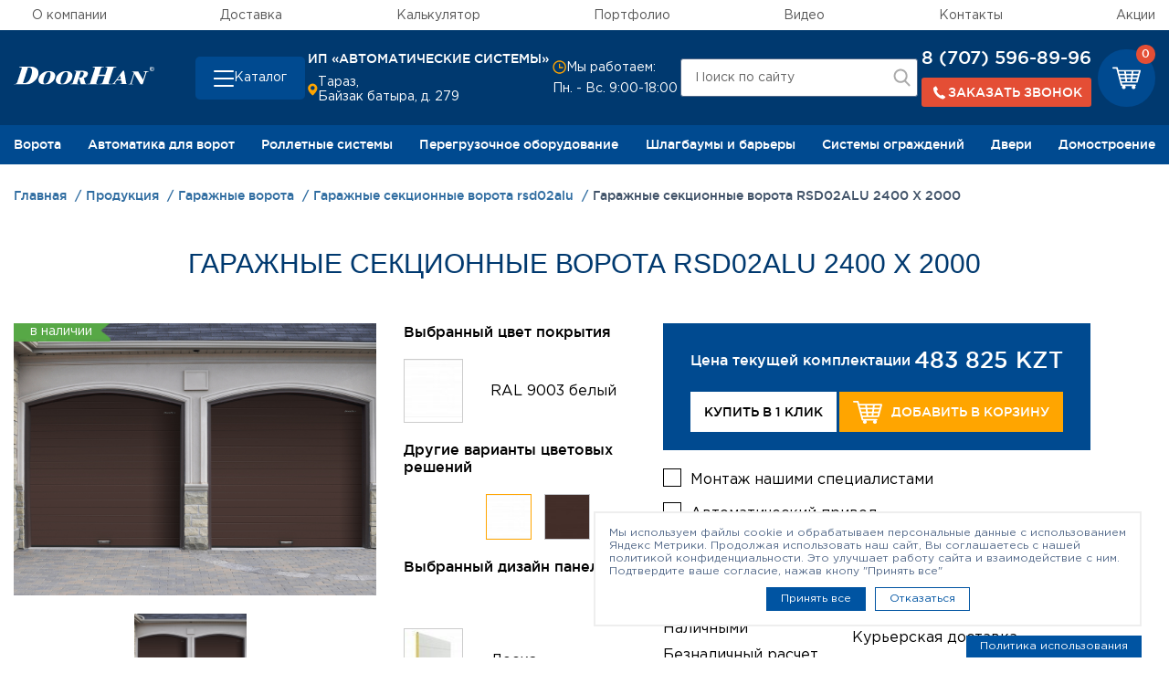

--- FILE ---
content_type: text/html; charset=UTF-8
request_url: https://rollavto.kz/catalog/garazhnye-vorota/garazhnye-sektsionnye-vorota-rsd02alu/garazhnye-sektsionnye-vorota-rsd02alu-2400kh2000/
body_size: 28663
content:
    <!DOCTYPE html>
<html xml:lang="ru" lang="ru">
    <head>
        <title>Гаражные секционные ворота RSD02ALU 2400 Х 2000 - купить в Таразе</title>
        <meta http-equiv="X-UA-Compatible" content="IE=edge"/>
        <meta name="viewport" content="user-scalable=no, initial-scale=1.0, maximum-scale=1.0, width=device-width">
		<meta http-equiv="Content-Type" content="text/html; charset=UTF-8" />
<meta name="description" content="Чтобы заказать аражные секционные ворота RSD02ALU 2400 Х 2000 в Таразе, заполните онлайн-форму или позвоните по телефону: 8 (707) 596-89-96." />
<link rel="canonical" href="https://rollavto.kz/catalog/garazhnye-vorota/garazhnye-sektsionnye-vorota-rsd02alu/garazhnye-sektsionnye-vorota-rsd02alu-2400kh2000/" />
<script type="text/javascript" data-skip-moving="true">(function(w, d, n) {var cl = "bx-core";var ht = d.documentElement;var htc = ht ? ht.className : undefined;if (htc === undefined || htc.indexOf(cl) !== -1){return;}var ua = n.userAgent;if (/(iPad;)|(iPhone;)/i.test(ua)){cl += " bx-ios";}else if (/Windows/i.test(ua)){cl += ' bx-win';}else if (/Macintosh/i.test(ua)){cl += " bx-mac";}else if (/Linux/i.test(ua) && !/Android/i.test(ua)){cl += " bx-linux";}else if (/Android/i.test(ua)){cl += " bx-android";}cl += (/(ipad|iphone|android|mobile|touch)/i.test(ua) ? " bx-touch" : " bx-no-touch");cl += w.devicePixelRatio && w.devicePixelRatio >= 2? " bx-retina": " bx-no-retina";var ieVersion = -1;if (/AppleWebKit/.test(ua)){cl += " bx-chrome";}else if (/Opera/.test(ua)){cl += " bx-opera";}else if (/Firefox/.test(ua)){cl += " bx-firefox";}ht.className = htc ? htc + " " + cl : cl;})(window, document, navigator);</script>


<link href="/bitrix/js/ui/design-tokens/dist/ui.design-tokens.css?167809345624720" type="text/css"  rel="stylesheet" />
<link href="/bitrix/js/ui/fonts/opensans/ui.font.opensans.css?16780934292555" type="text/css"  rel="stylesheet" />
<link href="/bitrix/js/main/popup/dist/main.popup.bundle.css?167809370828324" type="text/css"  rel="stylesheet" />
<link href="/local/templates/skd/css/bootstrap.min.css?1703677632140944" type="text/css"  data-template-style="true"  rel="stylesheet" />
<link href="/local/templates/skd/css/slick/slick.css?17036776651968" type="text/css"  data-template-style="true"  rel="stylesheet" />
<link href="/local/templates/skd/css/slick/slick-theme.css?17036776652573" type="text/css"  data-template-style="true"  rel="stylesheet" />
<link href="/local/components/utlab/layout/templates/.default.header/style.css?17587857593080" type="text/css"  data-template-style="true"  rel="stylesheet" />
<link href="/local/templates/skd/styles.css?170367757423726" type="text/css"  data-template-style="true"  rel="stylesheet" />
<link href="/local/templates/skd/template_styles.css?1703677574618144" type="text/css"  data-template-style="true"  rel="stylesheet" />







<link rel="stylesheet" href="https://stackpath.bootstrapcdn.com/font-awesome/4.7.0/css/font-awesome.min.css">
        <link rel="stylesheet" href="https://cdn.jsdelivr.net/npm/@fancyapps/ui@5.0/dist/fancybox/fancybox.css"/>
        <link rel="stylesheet" href="/.assets/styles.css">
        <link rel="stylesheet" href="/.assets/template_styles.css">
        <link rel="stylesheet" href="/local/templates/skd/css/custom.css">

		                <meta name="yandex-verification" content="318117ac7adcaf3c"/>
			                    <meta name="google-site-verification" content="hkuUV0ZG4rxzxIUXILGjL0hMJo-GnG64sci92wipfbE" />
<meta name="yandex-verification" content="741925aa56670e0b" />
            <!-- Yandex.Metrika counter -->
                        <noscript><div><img src="https://mc.yandex.ru/watch/88492202" style="position:absolute; left:-9999px;" alt="" /></div></noscript>
            <!-- /Yandex.Metrika counter111111111111 -->
                    </head>
<body>
    <div id="panel"></div>
<svg xmlns="http://www.w3.org/2000/svg" xmlns:xlink="http://www.w3.org/1999/xlink" width="0" height="0" style="position:absolute">

    <symbol id="logo" viewBox="0 0 85 10.7">
        <path class="st0" d="M83.7,2.7c-0.2,0-0.5-0.1-0.7-0.2c-0.2-0.1-0.4-0.3-0.5-0.5s-0.2-0.4-0.2-0.7s0.1-0.5,0.2-0.7
			s0.3-0.4,0.5-0.5c0.2,0,0.5-0.1,0.7-0.1s0.5,0.1,0.7,0.2s0.4,0.3,0.5,0.5C85,0.9,85,1.1,85,1.3c0,0.3,0,0.5-0.1,0.7
			s-0.3,0.4-0.5,0.5C84.2,2.6,84,2.7,83.7,2.7 M82.7,1.3c0,0.2,0.1,0.4,0.1,0.6c0.1,0.2,0.2,0.3,0.4,0.4c0.2,0.1,0.3,0.1,0.5,0.1
			s0.4,0,0.5-0.1c0.2-0.1,0.3-0.2,0.4-0.4c0.1-0.2,0.1-0.4,0.1-0.6s0-0.4-0.1-0.6s-0.2-0.3-0.4-0.4c-0.2-0.1-0.3-0.1-0.5-0.1
			s-0.4,0-0.5,0.1c-0.2,0.1-0.3,0.2-0.4,0.4S82.7,1.1,82.7,1.3 M83.4,1.5v0.7h-0.2V0.6h0.6c0.2,0,0.3,0,0.4,0.1s0.1,0.2,0.1,0.3
			s0,0.2-0.1,0.3c-0.1,0.1-0.2,0.1-0.3,0.1l0.4,0.7H84l-0.4-0.7h-0.2V1.5z M83.4,0.8v0.5h0.3c0.1,0,0.2,0,0.3,0
			c0.1,0,0.1-0.1,0.1-0.2s0-0.2-0.1-0.2s-0.1,0-0.2,0L83.4,0.8L83.4,0.8z"/>
        <path class="st0" d="M60.6,0.6c-0.2,0.2-0.4,0.5-0.5,0.9l-2.5,7.7c-0.1,0.4-0.2,0.7-0.1,0.9c0.1,0.2,0.4,0.2,1,0.2h0.4l-0.1,0.3
			H52l0.1-0.3c0.6,0,1,0,1.2-0.2c0.2-0.1,0.4-0.5,0.6-0.9l1.2-3.6h-3.8l-1.2,3.6c-0.2,0.5-0.2,0.8-0.1,1c0.1,0.1,0.5,0.2,1.2,0.1
			l-0.1,0.3h-5.9h-0.7l0.1-0.3c0.2,0,0.4,0,0.6,0c0.3,0,0.5-0.1,0.7-0.1c0.2-0.1,0.4-0.4,0.5-1L49,1.5c0.1-0.4,0.2-0.7,0.1-0.9
			c-0.1-0.1-0.4-0.2-0.9-0.2h-0.4L48,0h6.6l-0.1,0.3h-0.3c-0.5,0-0.9,0.1-1,0.2C53,0.6,52.9,1,52.7,1.4l-1.1,3.4h3.8l1.1-3.4
			c0.1-0.5,0.2-0.8,0-0.9c-0.1-0.1-0.5-0.2-1.1-0.2L55.5,0h5.1h1.6L62,0.4h-0.4C61.1,0.4,60.8,0.5,60.6,0.6"/>
        <path class="st0" d="M63.8,8.2h-1.4l-0.9,1.2c-0.1,0.2-0.2,0.4-0.3,0.4c-0.1,0.2,0,0.4,0.1,0.4c0.1,0.1,0.4,0.1,0.8,0.1L62,10.5
			h-1.2h-1.5l0.1-0.2c0.3,0,0.6-0.1,0.8-0.3c0.2-0.1,0.4-0.3,0.7-0.7C61,9.2,61,9.1,61.1,9.1l2.8-3.8L66,2.5h0.8L68,9.6
			c0,0.3,0.1,0.4,0.2,0.5c0,0.1,0.2,0.1,0.4,0.1l-0.1,0.2H64l0.1-0.2c0.3,0,0.6,0,0.7,0c0.3-0.1,0.5-0.2,0.6-0.4
			c0.1-0.1,0.1-0.3,0-0.5L65,8.2H63.8z M63.8,6.2l-1.1,1.5h1.1h1.1l-0.4-2.4L63.8,6.2z"/>
        <path class="st0" d="M8.4,1.1l-2.6,8C5.6,9.4,5.6,9.6,5.6,9.7c0.1,0.1,0.3,0.2,0.6,0.2c0.8,0,1.5-0.2,2.1-0.7
			C8.4,9.1,8.6,9,8.7,8.9c0.7-0.7,1.3-1.8,1.8-3.3c1.1-3.4,0.6-5.1-1.4-5.1H8.5L8.4,1.1z M0,10.7l0.1-0.3c0.7,0,1.2-0.1,1.5-0.3
			c0.2-0.2,0.4-0.5,0.6-1l2.5-7.6c0.2-0.5,0.2-0.9,0-1C4.5,0.4,4.1,0.3,3.4,0.4L3.5,0h4.9h2c1.6,0,2.8,0.5,3.7,1.4
			c0.9,1,1.1,2.3,0.6,4c-0.5,1.5-1.4,2.7-2.8,3.7c-1,0.8-2.2,1.3-3.5,1.5c-0.5,0.1-1.1,0.1-1.7,0.1C6.7,10.7,0,10.7,0,10.7z"/>
        <path class="st0" d="M20.1,2.8c0.4-0.1,0.8-0.1,1.3-0.1c1.6,0,2.6,0.4,3.2,1.2c0.6,0.7,0.7,1.7,0.3,2.8c-0.3,1-0.9,1.9-1.9,2.6
			c-0.8,0.7-1.8,1.2-3,1.3c-0.4,0.1-0.9,0.1-1.3,0.1c-1.7,0-2.8-0.5-3.4-1.4c-0.4-0.7-0.5-1.6-0.1-2.6c0.3-1.1,1-2,2-2.7
			C18.1,3.3,19,2.9,20.1,2.8 M20.1,9.8c0.7-0.5,1.3-1.6,1.8-3.1c0.7-2.4,0.5-3.5-0.7-3.5c-0.4,0-0.7,0.1-1.1,0.4
			c-0.2,0.1-0.4,0.3-0.5,0.5c-0.5,0.6-0.9,1.5-1.3,2.6c-0.3,1-0.4,1.8-0.4,2.4c0.1,0.7,0.4,1.2,1.1,1.2C19.3,10.2,19.7,10,20.1,9.8"
        />
        <path class="st0" d="M30.5,2.8c0.4-0.1,0.8-0.1,1.3-0.1c1.6,0,2.6,0.4,3.2,1.2c0.6,0.7,0.7,1.7,0.3,2.8c-0.3,1-0.9,1.9-1.8,2.6
			c-0.8,0.7-1.8,1.2-3,1.3c-0.4,0.1-0.9,0.1-1.3,0.1c-1.7,0-2.8-0.5-3.4-1.4c-0.4-0.7-0.5-1.6-0.1-2.6c0.3-1.1,1-2,2-2.7
			C28.6,3.3,29.5,2.9,30.5,2.8 M30.5,9.8c0.7-0.5,1.3-1.6,1.8-3.1c0.7-2.4,0.5-3.5-0.7-3.5c-0.4,0-0.7,0.1-1.1,0.4
			c-0.2,0.1-0.4,0.3-0.5,0.5c-0.5,0.6-0.9,1.5-1.3,2.6c-0.3,1-0.4,1.8-0.4,2.4c0.1,0.7,0.4,1.2,1.1,1.2C29.8,10.2,30.2,10,30.5,9.8"
        />
        <path class="st0" d="M40.8,3.2h-0.3l-1.1,3.4H40c0.3,0,0.6-0.1,0.9-0.2c0.6-0.2,1-0.8,1.3-1.6c0.2-0.5,0.2-0.9,0.1-1.2
			c-0.2-0.3-0.5-0.5-1-0.5L40.8,3.2L40.8,3.2z M44.7,3.4c0.2,0.3,0.2,0.8,0.1,1.4c0,0.1-0.1,0.1-0.1,0.2c-0.4,0.9-1.1,1.4-2.3,1.8
			l0.9,3c0.1,0.4,0.4,0.6,0.8,0.6L44,10.7h-3.3L39.6,7h-0.3l-0.8,2.4c-0.1,0.3-0.1,0.6-0.1,0.7c0.1,0.2,0.5,0.3,1,0.2l-0.1,0.3h-4.6
			h-0.4l0.1-0.3h0.3c0.3,0,0.5-0.1,0.7-0.2c0.2-0.1,0.3-0.3,0.4-0.6l1.9-5.9c0.1-0.3,0.1-0.6,0-0.7c-0.1-0.1-0.5-0.2-0.9-0.2
			l0.1-0.2h4h1.4C43.5,2.7,44.3,2.9,44.7,3.4"/>
        <path class="st0" d="M78.7,2.7L78.6,3c0.8,0,1.2,0.2,1,0.8l-1.3,4l0,0l-3-5h-3.6l-0.1,0.3c0.3,0,0.4,0,0.6,0.1
			c0.1,0,0.2,0.1,0.3,0.3l0.2,0.3l-1.9,5.9c-0.2,0.6-0.7,0.9-1.5,0.9l-0.1,0.2h3.1l0.1-0.2c-0.5,0-0.8-0.1-0.9-0.2
			c-0.1-0.1-0.1-0.4,0-0.8L73,4.3l0,0l3.9,6.4H78l2.2-6.9c0.1-0.3,0.2-0.5,0.5-0.6C80.9,3.1,81.2,3,81.6,3l0.1-0.3
			C81.7,2.7,78.7,2.7,78.7,2.7z"/>
    </symbol>

    <symbol id="cart" viewBox="0 0 32 25">
        <path fill-rule="evenodd"
              d="M31.795,3.651 C31.627,3.436 31.357,3.313 31.054,3.313 L6.836,3.313 L6.129,0.645 C6.028,0.247 5.658,0.001 5.220,0.001 L0.942,0.001 C0.437,0.001 -0.001,0.370 -0.001,0.860 C-0.001,1.351 0.437,1.719 0.942,1.719 L4.479,1.719 L9.565,20.888 C9.666,21.287 10.036,21.532 10.474,21.532 L11.720,21.532 C11.215,21.869 10.845,22.422 10.845,23.065 C10.845,24.139 11.788,24.998 12.967,24.998 C14.145,24.998 15.089,24.139 15.089,23.065 C15.089,22.422 14.718,21.900 14.213,21.532 L22.735,21.532 C22.229,21.869 21.859,22.422 21.859,23.065 C21.859,24.139 22.802,24.998 23.981,24.998 C25.160,24.998 26.103,24.139 26.103,23.065 C26.103,22.422 25.732,21.900 25.227,21.532 L25.834,21.532 C26.339,21.532 26.777,21.164 26.777,20.673 C26.777,20.213 26.339,19.814 25.834,19.814 L11.215,19.814 L10.676,17.821 L27.652,17.821 C28.090,17.821 28.461,17.545 28.562,17.177 L31.964,4.387 C32.031,4.111 31.964,3.835 31.795,3.651 ZM16.200,11.840 L15.863,9.295 L21.320,9.295 L20.983,11.840 L16.200,11.840 ZM20.747,13.558 L20.411,16.103 L16.739,16.103 L16.402,13.558 L20.747,13.558 ZM8.419,9.295 L13.977,9.295 L14.314,11.840 L9.093,11.840 L8.419,9.295 ZM15.628,7.577 L15.291,5.031 L21.859,5.031 L21.522,7.577 L15.628,7.577 ZM13.404,5.031 L13.741,7.577 L7.948,7.577 L7.274,5.031 L13.404,5.031 ZM9.531,13.558 L14.516,13.558 L14.853,16.103 L10.205,16.103 L9.531,13.558 ZM22.297,16.103 L22.634,13.558 L27.585,13.558 L26.911,16.103 L22.297,16.103 ZM28.056,11.840 L22.869,11.840 L23.206,9.295 L28.730,9.295 L28.056,11.840 ZM29.168,7.577 L23.408,7.577 L23.745,5.031 L29.842,5.031 L29.168,7.577 Z"/>
    </symbol>

    <symbol id="arrow">
        <path fill-rule="evenodd" d="M0.002,-0.003 L7.500,4.869 L14.998,-0.003 L14.998,2.130 L7.500,7.003 L0.002,2.130 L0.002,-0.003 Z"/>
    </symbol>

</svg><svg width="0" height="0" style="position: absolute" aria-hidden="true" xmlns="http://www.w3.org/2000/svg">
<symbol id="icon-address" viewBox="0 0 12 14"> <path d="M5.78309 7.01022e-09C4.30753 -7.37726e-05 2.89158 0.582229 1.84297 1.62035C0.794365 2.65847 0.197861 4.0685 0.183105 5.54398C0.183105 9.37997 5.11809 13.65 5.32809 13.832C5.45488 13.9404 5.61624 14 5.78309 14C5.94993 14 6.11129 13.9404 6.23809 13.832C6.48308 13.65 11.3831 9.37997 11.3831 5.54398C11.3683 4.0685 10.7718 2.65847 9.7232 1.62035C8.6746 0.582229 7.25864 -7.37726e-05 5.78309 7.01022e-09ZM5.78309 7.69998C5.29852 7.69998 4.82484 7.55629 4.42194 7.28708C4.01905 7.01787 3.70502 6.63523 3.51959 6.18755C3.33416 5.73988 3.28564 5.24726 3.38017 4.77201C3.4747 4.29676 3.70804 3.86021 4.05068 3.51758C4.39332 3.17494 4.82987 2.9416 5.30512 2.84707C5.78037 2.75253 6.27298 2.80105 6.72066 2.98649C7.16834 3.17192 7.55097 3.48594 7.82018 3.88884C8.08939 4.29174 8.23308 4.76542 8.23308 5.24998C8.23308 5.89976 7.97496 6.52293 7.51549 6.98239C7.05603 7.44185 6.43287 7.69998 5.78309 7.69998Z"/> </symbol>
<symbol id="icon-arrow" viewBox="0 0 24 24"> <path d="M5.88 4.12L13.76 12l-7.88 7.88L8 22l10-10L8 2z"/> </symbol>
<symbol id="icon-cart" viewBox="0 0 20 15"> <path fill-rule="evenodd" clip-rule="evenodd" d="M19.882 2.19031C19.7799 2.06119 19.6163 1.98778 19.4326 1.98778H4.73703L4.30819 0.386305C4.24661 0.147342 4.02192 0 3.75618 0H1.16036C0.854119 0 0.588379 0.220746 0.588379 0.515431C0.588379 0.810116 0.854119 1.03086 1.16036 1.03086H3.30681L6.3925 12.5338C6.45408 12.7733 6.67877 12.9201 6.94451 12.9201H7.70068C7.39444 13.1226 7.16975 13.4542 7.16975 13.8405C7.16975 14.4846 7.74173 15 8.45684 15C9.17251 15 9.74449 14.4846 9.74449 13.8405C9.74449 13.4542 9.5198 13.1413 9.21357 12.9201H14.3841C14.0779 13.1226 13.8526 13.4542 13.8526 13.8405C13.8526 14.4846 14.4252 15 15.1403 15C15.856 15 16.4279 14.4846 16.4279 13.8405C16.4279 13.4542 16.2033 13.1413 15.8965 12.9201H16.2648C16.5711 12.9201 16.8368 12.6993 16.8368 12.4052C16.8368 12.1287 16.5711 11.8897 16.2648 11.8897H7.39444L7.06712 10.6933H17.3683C17.634 10.6933 17.8587 10.5278 17.9203 10.307L19.9846 2.6318C20.0251 2.46625 19.9846 2.30069 19.882 2.19031ZM10.4191 7.10405L10.2149 5.57651H13.5259L13.3212 7.10405H10.4191ZM13.1786 8.13491L12.9739 9.66245H10.7464L10.5417 8.13491H13.1786ZM5.69792 5.57651H9.07043L9.27459 7.10405H6.10679L5.69792 5.57651ZM10.0718 4.54619L9.8671 3.01865H13.8526L13.6485 4.54619H10.0718ZM8.72258 3.01865L8.9273 4.54619H5.41165L5.00277 3.01865H8.72258ZM6.37253 8.13491H9.3972L9.60136 9.66245H6.7814L6.37253 8.13491ZM14.1184 9.66245L14.3231 8.13491H17.3272L16.9184 9.66245H14.1184ZM17.6135 7.10405H14.4657L14.6704 5.57651H18.0224L17.6135 7.10405ZM18.2881 4.54619H14.793L14.9972 3.01865H18.697L18.2881 4.54619Z"/> </symbol>
<symbol id="icon-checkbox" viewBox="0 0 24 24"> <path d="M9 16.17L4.83 12l-1.42 1.41L9 19 21 7l-1.41-1.41z"/> </symbol>
<symbol id="icon-clock" viewBox="0 0 16 16"> <path fill-rule="evenodd" clip-rule="evenodd" d="M1.88721 8C1.88721 4.54822 4.68543 1.75 8.13721 1.75C11.589 1.75 14.3872 4.54822 14.3872 8C14.3872 11.4518 11.589 14.25 8.13721 14.25C4.68543 14.25 1.88721 11.4518 1.88721 8ZM8.13721 0.25C3.857 0.25 0.387207 3.71979 0.387207 8C0.387207 12.2802 3.857 15.75 8.13721 15.75C12.4174 15.75 15.8872 12.2802 15.8872 8C15.8872 3.71979 12.4174 0.25 8.13721 0.25ZM7.38721 4V8.5V9.25H8.13721H12.1372V7.75H8.88721V4H7.38721Z"/> </symbol>
<symbol id="icon-close" viewBox="0 0 24 24"> <path d="M19 6.41L17.59 5 12 10.59 6.41 5 5 6.41 10.59 12 5 17.59 6.41 19 12 13.41 17.59 19 19 17.59 13.41 12z"/> </symbol>
<symbol id="icon-guarantee" viewBox="0 0 50 50"> <path d="M46.8833 44.1043L39.553 31.389C39.8138 31.0793 40.1724 30.8565 40.5908 30.7532C41.7428 30.4815 42.7046 29.7099 43.2154 28.6395C43.7316 27.569 43.7316 26.3409 43.2263 25.265C42.8405 24.4445 43.0578 23.4719 43.7642 22.8959C44.688 22.146 45.2151 21.0375 45.2151 19.8475C45.2151 18.6575 44.688 17.5489 43.7642 16.8045C43.0578 16.234 42.835 15.2613 43.2263 14.4353C43.7316 13.3594 43.7316 12.1314 43.2154 11.0609C42.6992 9.99044 41.7428 9.21883 40.5908 8.94714C39.7051 8.74065 39.0857 7.95817 39.0802 7.05072C39.0694 5.8607 38.5368 4.75763 37.6076 4.01319C36.6784 3.26875 35.483 2.99162 34.3256 3.25244C33.4399 3.44806 32.5433 3.01335 32.1412 2.19827C31.6195 1.13324 30.6577 0.367061 29.5003 0.100801C28.3429 -0.165458 27.1474 0.100801 26.2128 0.839807C25.501 1.3995 24.5012 1.3995 23.7893 0.839807C22.8547 0.106235 21.6592 -0.165458 20.5018 0.100801C19.3444 0.367061 18.3826 1.1278 17.861 2.19827C17.4589 3.01335 16.5623 3.44806 15.6766 3.25244C14.5191 2.99705 13.3237 3.27418 12.3945 4.01319C11.4653 4.75219 10.9328 5.8607 10.9219 7.05072C10.9165 7.95817 10.2916 8.74065 9.41131 8.94714C8.25933 9.21883 7.29753 9.99044 6.78675 11.0609C6.27053 12.1314 6.27053 13.3594 6.77588 14.4353C7.16169 15.2559 6.94433 16.234 6.23793 16.8045C5.31417 17.5544 4.78709 18.6629 4.78709 19.8529C4.78709 21.0429 5.31417 22.1514 6.23793 22.9013C6.94433 23.4719 7.16712 24.4445 6.77588 25.2705C6.27053 26.3464 6.27053 27.5744 6.78675 28.6449C7.30297 29.7154 8.25933 30.487 9.41131 30.7587C9.82971 30.8565 10.1883 31.0847 10.4492 31.3944L3.12976 44.1043C2.93414 44.4466 2.96131 44.8759 3.2004 45.1856C3.43949 45.5008 3.84703 45.6366 4.2274 45.5334L9.3298 44.1477L10.6828 49.2719C10.7861 49.6522 11.1067 49.9402 11.4979 49.9891C11.5414 49.9946 11.5849 50 11.6283 50C11.9707 50 12.2967 49.8152 12.4706 49.511L18.725 38.6595C19.2194 39.1214 19.8335 39.4474 20.5073 39.5996C21.6647 39.8658 22.8601 39.5996 23.7948 38.8606C24.5066 38.3009 25.5064 38.3009 26.2183 38.8606C26.9138 39.4094 27.7615 39.6974 28.6309 39.6974C28.9243 39.6974 29.2178 39.6648 29.5057 39.5996C30.185 39.442 30.7936 39.116 31.2881 38.6595L37.5424 49.511C37.7163 49.8152 38.0424 50 38.3847 50C38.4282 50 38.4716 50 38.5151 49.9891C38.9063 49.9348 39.2269 49.6522 39.3302 49.2719L40.6832 44.1477L45.7856 45.5334C46.166 45.6366 46.5735 45.5008 46.8126 45.1856C47.0517 44.8704 47.0789 44.4466 46.8833 44.1043ZM11.9652 46.4843L10.9654 42.7023C10.9002 42.4524 10.7372 42.235 10.5089 42.1046C10.2862 41.9742 10.0145 41.9416 9.76451 42.0068L5.9934 43.0338L11.1827 34.0299C11.4273 34.6765 11.8402 35.2525 12.3945 35.6926C13.3237 36.4316 14.5191 36.7088 15.6766 36.4534C16.3286 36.3067 16.9916 36.5077 17.4534 36.9478L11.9598 46.4843H11.9652ZM30.3969 36.649C30.1361 37.1815 29.6525 37.5673 29.071 37.6977C28.4896 37.8281 27.8919 37.6977 27.4246 37.3282C26.7127 36.7685 25.8596 36.486 25.0065 36.486C24.1534 36.486 23.3003 36.7685 22.5884 37.3282C22.1211 37.6977 21.518 37.8336 20.942 37.6977C20.3605 37.5673 19.8769 37.1815 19.6161 36.649C18.8173 35.0188 17.0296 34.1548 15.2636 34.5461C14.6822 34.6765 14.0844 34.5352 13.6171 34.1657C13.1498 33.7962 12.8835 33.2365 12.8781 32.6442C12.8672 30.8293 11.6283 29.2752 9.86232 28.8568C9.28089 28.721 8.80271 28.3352 8.54732 27.7972C8.29193 27.2593 8.2865 26.6452 8.54189 26.1019C9.3135 24.4608 8.87335 22.5209 7.46598 21.3798C7.0041 21.0049 6.73784 20.4506 6.73784 19.8529C6.73784 19.2552 7.0041 18.7009 7.46598 18.326C8.87335 17.1849 9.3135 15.245 8.54189 13.604C8.2865 13.066 8.29193 12.4465 8.54732 11.914C8.80271 11.3761 9.28633 10.9903 9.86232 10.8544C11.6229 10.436 12.8618 8.88193 12.8781 7.06702C12.8781 6.46929 13.1498 5.91504 13.6171 5.54554C14.0844 5.17603 14.6822 5.03475 15.2636 5.16516C17.0296 5.5564 18.8228 4.69242 19.6161 3.06226C19.8769 2.52974 20.3605 2.14394 20.942 2.01352C21.5234 1.88311 22.1211 2.01352 22.5884 2.38303C24.0121 3.5024 26.0009 3.5024 27.4191 2.38303C27.8865 2.01352 28.4896 1.87768 29.0656 2.01352C29.647 2.14394 30.1306 2.52974 30.3915 3.06226C31.1902 4.69242 32.978 5.5564 34.744 5.16516C35.3254 5.03475 35.9231 5.17603 36.3905 5.54554C36.8578 5.91504 37.124 6.46929 37.1295 7.06702C37.1403 8.88193 38.3792 10.436 40.1398 10.8544C40.7212 10.9903 41.1994 11.3761 41.4548 11.914C41.7102 12.452 41.7156 13.066 41.4603 13.604C40.6886 15.245 41.1288 17.1849 42.5362 18.326C42.998 18.7009 43.2643 19.2552 43.2643 19.8529C43.2643 20.4506 42.998 21.0049 42.5362 21.3798C41.1288 22.5209 40.6886 24.4608 41.4603 26.1019C41.7156 26.6398 41.7102 27.2593 41.4548 27.7972C41.1994 28.3352 40.7158 28.721 40.1398 28.8568C38.3792 29.2752 37.1403 30.8293 37.1295 32.6442C37.1295 33.242 36.8578 33.7962 36.3905 34.1657C35.9231 34.5352 35.3254 34.6765 34.744 34.5461C32.978 34.1548 31.1848 35.0188 30.3915 36.649H30.3969ZM40.2431 42.0068C39.9931 41.9416 39.7268 41.9742 39.4986 42.1046C39.2758 42.235 39.1128 42.4469 39.0422 42.7023L38.0423 46.4843L32.5487 36.9478C33.0106 36.5077 33.6681 36.3067 34.3256 36.4534C35.483 36.7088 36.6784 36.4316 37.6076 35.6926C38.1619 35.2471 38.5749 34.6711 38.8194 34.0299L44.0087 43.0338L40.2376 42.0068H40.2431ZM38.6455 19.8529C38.6455 12.3161 32.527 6.1813 25.0011 6.1813C17.4752 6.1813 11.3621 12.3107 11.3621 19.8475C11.3621 25.5802 14.9756 30.7478 20.3551 32.6986C20.8605 32.8833 21.4202 32.6225 21.6049 32.1117C21.7897 31.6064 21.5288 31.0467 21.0235 30.8619C16.4156 29.1883 13.3183 24.7597 13.3183 19.842C13.3183 13.3812 18.5619 8.12662 25.0119 8.12662C31.4619 8.12662 36.7056 13.3812 36.7056 19.842C36.7056 24.7597 33.6083 29.1829 29.0004 30.8619C28.495 31.0467 28.2342 31.6064 28.419 32.1117C28.5603 32.5084 28.9352 32.7529 29.3373 32.7529C29.446 32.7529 29.5601 32.7366 29.6688 32.6931C35.0483 30.7369 38.6618 25.5748 38.6618 19.8366L38.6455 19.8529ZM25.0011 31.5683C24.7457 31.5683 24.4957 31.6716 24.311 31.8563C24.1317 32.0356 24.023 32.291 24.023 32.5464C24.023 32.8018 24.1262 33.0572 24.311 33.2365C24.4903 33.4158 24.7457 33.5245 25.0011 33.5245C25.2565 33.5245 25.5064 33.4213 25.6912 33.2365C25.8705 33.0572 25.9792 32.8018 25.9792 32.5464C25.9792 32.291 25.8759 32.0356 25.6912 31.8563C25.5119 31.677 25.2565 31.5683 25.0011 31.5683Z"/> </symbol>
<symbol id="icon-heart" viewBox="0 0 15 12"> <path d="M6.80078 1.88676L7.19979 2.41523L7.59884 1.88679C8.23075 1.04995 9.2545 0.5 10.4181 0.5C12.3582 0.5 13.9 2.01262 13.9 3.84C13.9 4.55731 13.5246 5.39918 12.8704 6.29978C12.225 7.18839 11.3541 8.07183 10.4675 8.86082C9.58336 9.64765 8.69708 10.3287 8.03066 10.8136C7.69786 11.0557 7.42088 11.2483 7.22768 11.3799C7.21657 11.3875 7.20574 11.3949 7.19519 11.402C7.18562 11.3957 7.17581 11.3893 7.16578 11.3826C6.97289 11.2554 6.69626 11.0689 6.36384 10.8334C5.69814 10.362 4.8129 9.69716 3.92987 8.92158C3.04443 8.14389 2.17503 7.2668 1.53069 6.37218C0.879504 5.46806 0.5 4.60348 0.5 3.83997C0.5 2.64034 0.900182 1.82678 1.49538 1.30638C2.10119 0.776717 2.96768 0.5 3.98148 0.5C5.14544 0.5 6.16897 1.04995 6.80078 1.88676Z"/> </symbol>
<symbol id="icon-house" viewBox="0 0 50 50"> <path d="M7.22892 26.9164C7.48795 26.9164 7.73494 26.8139 7.92169 26.6332C8.10241 26.4525 8.20482 26.1995 8.20482 25.9405C8.20482 25.6815 8.10241 25.4345 7.92169 25.2477C7.74096 25.067 7.48795 24.9586 7.22892 24.9586C6.96988 24.9586 6.72289 25.061 6.53615 25.2477C6.35542 25.4284 6.24699 25.6815 6.24699 25.9405C6.24699 26.1995 6.3494 26.4525 6.53615 26.6332C6.71687 26.8139 6.96988 26.9164 7.22892 26.9164ZM49.494 13.4047L40.5663 8.47113C40.0964 8.2121 39.5 8.38077 39.241 8.85064C38.9819 9.3205 39.1506 9.91687 39.6205 10.1759L48.0422 14.8324V48.0483H43.747V17.3865C43.747 16.8444 43.3072 16.4107 42.7711 16.4107H7.22892C6.68675 16.4107 6.25301 16.8504 6.25301 17.3865V22.037C6.25301 22.5791 6.69277 23.0129 7.22892 23.0129C7.76506 23.0129 8.20482 22.5731 8.20482 22.037V18.3624H41.8012V48.0483H37.7108V38.2835C37.7108 37.2052 36.8374 36.3317 35.759 36.3317H31.8554V26.567C31.8554 25.4887 30.9819 24.6152 29.9036 24.6152H20.1386C19.0602 24.6152 18.1867 25.4887 18.1867 26.567V36.3317H14.2651C13.1867 36.3317 12.3133 37.2112 12.3133 38.2835V48.0483H8.21084V29.844C8.21084 29.3018 7.77108 28.8681 7.23494 28.8681C6.6988 28.8681 6.25904 29.3079 6.25904 29.844V48.0483H1.95181V14.8324L25 2.0918L32.7892 6.3989C33.259 6.65793 33.8554 6.48926 34.1145 6.0194C34.3735 5.54953 34.2048 4.95316 33.7349 4.69414L25.4699 0.121984C25.1747 -0.0406614 24.8193 -0.0406614 24.5241 0.121984L0.506024 13.4047C0.192771 13.5794 0 13.9047 0 14.2601V49.0241C0 49.5663 0.439759 50 0.975904 50H49.0241C49.5663 50 50 49.5603 50 49.0241V14.2601C50 13.9047 49.8072 13.5794 49.494 13.4047ZM31.8434 38.2835V40.2352H29.8916V38.2835H31.8434ZM24.0181 26.567H25.9699V28.5187H24.0181V26.567ZM22.0663 26.567V29.4946C22.0663 30.0367 22.506 30.4705 23.0422 30.4705H26.9458C27.488 30.4705 27.9217 30.0307 27.9217 29.4946V26.567H29.8855V36.3317H20.1205V26.567H22.0663ZM18.1747 38.2835H20.1265V40.2352H18.1747V38.2835ZM24.0241 48.0483H14.259V38.2835H16.2229V41.2111C16.2229 41.7533 16.6627 42.187 17.1988 42.187H21.1024C21.6386 42.187 22.0783 41.7472 22.0783 41.2111V38.2835H24.0181V48.0483H24.0241ZM35.753 48.0483H25.988V38.2835H27.9398V41.2111C27.9398 41.7533 28.3795 42.187 28.9157 42.187H32.8193C33.3554 42.187 33.7952 41.7472 33.7952 41.2111V38.2835H35.747V48.0483H35.753ZM36.6807 8.41089C36.9398 8.41089 37.1867 8.30848 37.3735 8.12174C37.5542 7.94103 37.6566 7.68802 37.6566 7.42899C37.6566 7.16996 37.5542 6.92298 37.3735 6.73624C37.1928 6.55553 36.9398 6.45312 36.6807 6.45312C36.4217 6.45312 36.1747 6.55553 35.988 6.73624C35.8072 6.91696 35.7048 7.16996 35.7048 7.42899C35.7048 7.68802 35.8072 7.935 35.988 8.12174C36.1687 8.30246 36.4217 8.41089 36.6807 8.41089ZM20.8976 9.95904C20.8976 12.218 22.7349 14.0613 25 14.0613C27.2651 14.0613 29.1024 12.224 29.1024 9.95904C29.1024 7.69405 27.2651 5.85675 25 5.85675C22.7349 5.85675 20.8976 7.69405 20.8976 9.95904ZM27.1506 9.95904C27.1506 11.1457 26.1867 12.1096 25 12.1096C23.8133 12.1096 22.8494 11.1457 22.8494 9.95904C22.8494 8.77233 23.8133 7.8085 25 7.8085C26.1867 7.8085 27.1506 8.77233 27.1506 9.95904Z"/> </symbol>
<symbol id="icon-phone" viewBox="0 0 20 16"> <path d="M8.65257 9.07755C9.48467 10.0598 10.5292 10.8561 11.7129 11.4106L13.4933 10.2986C13.5456 10.2707 13.6055 10.2588 13.6652 10.2644C13.7249 10.2701 13.7815 10.293 13.8276 10.3302L16.7233 12.5282C16.8337 12.6068 16.9237 12.7089 16.9863 12.8265C17.0488 12.944 17.0822 13.0738 17.0837 13.2056C17.0853 13.3373 17.0549 13.4674 16.9951 13.5856C16.9353 13.7038 16.8477 13.8069 16.7391 13.8866L15.1645 15.1204C14.939 15.2972 14.6712 15.4172 14.3849 15.4698C14.0987 15.5225 13.803 15.506 13.5242 15.422C10.7421 14.591 8.25466 13.0252 6.34627 10.9036C4.48617 8.76728 3.30748 6.16124 2.95318 3.4016C2.91839 3.12677 2.95795 2.84837 3.06802 2.59337C3.1781 2.33837 3.35496 2.11543 3.58146 1.94614L5.2105 0.700425C5.31184 0.617739 5.43146 0.558285 5.56038 0.526514C5.6893 0.494744 5.8242 0.491479 5.95496 0.516966C6.08572 0.542453 6.20897 0.596031 6.31546 0.673687C6.42196 0.751344 6.50895 0.851067 6.56992 0.965389L8.33868 4.08102C8.36962 4.13025 8.38336 4.18764 8.37787 4.24474C8.37238 4.30184 8.34794 4.35563 8.30817 4.39817L6.80762 5.83097C7.16526 7.03007 7.79548 8.13908 8.65257 9.07755Z"/> </symbol>
<symbol id="icon-scales" viewBox="0 0 51 50"> <path d="M50.0808 25.8724C49.9817 26.2976 49.8969 26.7253 49.7809 27.1453C48.8341 30.5581 45.669 32.9825 42.1179 32.9903C40.7185 32.9929 39.3101 33.0242 37.9212 32.8834C34.6622 32.5521 31.7527 29.6883 31.1985 26.4358C31.0224 25.4003 31.1502 24.5018 31.6901 23.5602C34.0923 19.3766 36.4254 15.1539 38.7819 10.9442C38.8758 10.7772 38.9606 10.6051 39.0584 10.4173C38.2485 9.95304 37.6486 9.3388 37.3239 8.47678C37.2913 8.39071 37.1309 8.30203 37.0305 8.30072C34.1797 8.2916 31.3289 8.2929 28.4429 8.2929V42.7569C29.1432 42.7569 29.8239 42.7803 30.5034 42.753C33.705 42.6212 36.4762 45.0078 36.9301 48.1259C36.9444 48.2224 36.9561 48.319 36.9653 48.4168C37.0683 49.5513 36.7697 50.0052 35.5021 50C28.4768 49.9726 21.4528 49.9869 14.4275 49.9869C13.4324 49.9869 13.0477 49.5487 13.1664 48.5537C13.5342 45.4629 15.4525 43.3829 18.4742 42.8247C18.8393 42.7569 19.2201 42.766 19.5931 42.7608C20.2765 42.7517 20.9598 42.7582 21.6823 42.7582V8.31637C21.5336 8.30855 21.3771 8.2942 21.2193 8.2942C18.5785 8.2929 15.939 8.29812 13.2981 8.28638C12.9682 8.28507 12.7778 8.34637 12.646 8.69066C12.3487 9.46269 11.7592 9.99738 11.0211 10.4147C11.1189 10.5999 11.2037 10.772 11.2976 10.9403C13.6633 15.1656 15.9963 19.4079 18.4181 23.6007C18.9997 24.6087 19.0754 25.5686 18.8406 26.6262C18.0073 30.3951 14.7757 32.9929 10.8959 32.9903C9.56181 32.9903 8.21726 33.0281 6.89488 32.8847C3.50287 32.5156 0.60772 29.6544 0.101721 26.2898C0.0808554 26.1476 0.0339071 26.0107 0 25.8711C0 25.4486 0 25.0248 0 24.6022C0.0508607 24.5461 0.114763 24.4979 0.149974 24.434C2.71257 19.8591 5.27386 15.283 7.83385 10.7055C7.88601 10.6129 7.9147 10.5073 7.95513 10.403C6.75143 9.69222 6.05764 8.69848 6.06677 7.29525C6.07068 6.69014 6.50886 6.30281 7.11137 6.33541C7.64475 6.36541 7.95383 6.70709 8.02034 7.3422C8.1051 8.15336 8.72195 8.76369 9.47573 8.78194C10.1969 8.8002 10.862 8.21856 10.9572 7.48826C11.0785 6.55451 11.3367 6.32368 12.2809 6.32237C14.953 6.31977 17.6239 6.32237 20.296 6.32237C20.4682 6.32237 20.6416 6.32237 20.8646 6.32237C20.802 6.08633 20.7616 5.91679 20.7133 5.75117C20.043 3.45592 21.2793 1.0446 23.5341 0.249087C23.778 0.165623 24.0193 0.0834637 24.2592 0C24.7809 0 25.3025 0 25.8242 0C25.8933 0.0339071 25.9585 0.0808554 26.0315 0.097809C28.152 0.611632 29.5657 2.38393 29.5292 4.55138C29.5201 5.12389 29.3714 5.69379 29.2788 6.32368C29.4353 6.32368 29.6087 6.32368 29.7822 6.32368C32.453 6.32368 35.1252 6.32368 37.796 6.32368C38.7415 6.32368 39.0023 6.55712 39.1223 7.48695C39.2384 8.39592 40.1617 8.98408 41.0289 8.69066C41.6901 8.46635 41.9979 7.97078 42.0618 7.29655C42.1218 6.65884 42.5143 6.30281 43.1129 6.33541C43.6671 6.36541 44.0167 6.76969 44.0167 7.39045C44.0167 8.29811 43.6711 9.07015 43.0386 9.70526C42.7686 9.97652 42.4426 10.1943 42.127 10.4499C42.1726 10.5464 42.2131 10.6507 42.2678 10.7486C44.8122 15.2973 47.3591 19.8461 49.9074 24.3923C49.9517 24.4705 50.0234 24.5318 50.0834 24.6009V25.8698L50.0808 25.8724ZM23.7376 42.7269H26.3889V8.90453H23.7376V42.7269ZM9.50573 11.7892C7.20787 15.8933 4.96218 19.9074 2.69431 23.958H16.3185C14.0415 19.8917 11.7984 15.8855 9.50573 11.7892ZM33.765 23.9606H47.393C45.1121 19.8865 42.8638 15.8724 40.579 11.7905C38.289 15.8803 36.0459 19.8865 33.765 23.9606ZM16.9496 26.0015H2.0579C2.58737 28.3294 3.87193 30.0195 6.1398 30.6703C8.3868 31.3145 10.7381 31.3315 12.9799 30.6364C15.1917 29.9504 16.4423 28.2798 16.9496 26.0015ZM47.989 26.0015H33.1729C33.5094 28.3242 35.3886 30.4538 37.7243 30.8124C39.3479 31.0615 41.038 31.0446 42.6851 30.9442C45.3651 30.7798 47.5639 28.6528 47.989 26.0015ZM34.8813 48.0138C34.8109 47.7843 34.7652 47.5795 34.687 47.3891C34.0219 45.7668 32.4622 44.7196 30.6664 44.7157C26.934 44.7078 23.2016 44.7118 19.4692 44.717C19.1784 44.717 18.885 44.7613 18.5968 44.8083C16.9992 45.073 15.5347 46.4906 15.2934 48.0138H34.8826H34.8813ZM25.0274 1.95748C23.6593 1.96792 22.5052 3.12076 22.5 4.48487C22.4935 5.86724 23.6711 7.03964 25.0561 7.03051C26.4228 7.02138 27.5769 5.86984 27.5847 4.50573C27.5926 3.12858 26.4071 1.94836 25.0274 1.95748Z"/> </symbol>
<symbol id="icon-search" viewBox="0 0 20 20"> <path fill-rule="evenodd" clip-rule="evenodd" d="M19.3031 18.216L14.6211 13.266C15.8251 11.811 16.4841 9.98 16.4841 8.075C16.4841 3.622 12.9211 0 8.54114 0C4.16114 0 0.598145 3.622 0.598145 8.075C0.598145 12.527 4.16114 16.149 8.54114 16.149C10.1851 16.149 11.7521 15.645 13.0921 14.689L17.8101 19.677C18.0071 19.885 18.2721 20 18.5561 20C18.8261 20 19.0811 19.895 19.2741 19.705C19.6861 19.303 19.6991 18.635 19.3031 18.216ZM8.54114 2.106C11.7781 2.106 14.4121 4.783 14.4121 8.075C14.4121 11.366 11.7781 14.043 8.54114 14.043C5.30414 14.043 2.67014 11.366 2.67014 8.075C2.67014 4.783 5.30414 2.106 8.54114 2.106Z"/> </symbol>
<symbol id="icon-service" viewBox="0 0 50 50"> <path d="M18.8681 29.8626L18.8352 29.8956C18.456 30.2802 18.456 30.8956 18.8352 31.2747C19.0275 31.467 19.2747 31.5604 19.522 31.5604C19.7692 31.5604 20.022 31.467 20.2143 31.2747L20.2473 31.2418C20.6264 30.8626 20.6264 30.2418 20.2473 29.8626C19.8626 29.4835 19.2473 29.4835 18.8681 29.8626ZM28.6758 29.6044C28.9341 29.6044 29.1813 29.5 29.3681 29.3187C29.5495 29.1374 29.6538 28.8846 29.6538 28.6264C29.6538 28.3681 29.5495 28.1154 29.3681 27.9341C29.1868 27.7527 28.9341 27.6484 28.6758 27.6484C28.4176 27.6484 28.1648 27.7527 27.9835 27.9341C27.8022 28.1154 27.6978 28.3681 27.6978 28.6264C27.6978 28.8846 27.8022 29.1374 27.9835 29.3187C28.1648 29.5 28.4176 29.6044 28.6758 29.6044ZM25.8352 26.7637C26.0934 26.7637 26.3462 26.6593 26.5275 26.478C26.7088 26.2967 26.8132 26.044 26.8132 25.7857C26.8132 25.5275 26.7088 25.2747 26.5275 25.0934C26.3462 24.9121 26.0934 24.8077 25.8352 24.8077C25.5769 24.8077 25.3242 24.9121 25.1429 25.0934C24.9615 25.2747 24.8571 25.5275 24.8571 25.7857C24.8571 26.044 24.9615 26.2967 25.1429 26.478C25.3242 26.6593 25.5769 26.7637 25.8352 26.7637ZM23.2143 24.1429C23.4725 24.1429 23.7253 24.0385 23.9066 23.8571C24.0879 23.6758 24.1923 23.4231 24.1923 23.1648C24.1923 22.9066 24.0879 22.6538 23.9066 22.4725C23.7253 22.2912 23.4725 22.1868 23.2143 22.1868C22.956 22.1868 22.7033 22.2912 22.522 22.4725C22.3407 22.6538 22.2363 22.9066 22.2363 23.1648C22.2363 23.4231 22.3407 23.6758 22.522 23.8571C22.7033 24.0385 22.956 24.1429 23.2143 24.1429ZM37.2747 17.4286C37.6044 17.4286 37.9176 17.2582 38.0934 16.978L41.1429 12.2363C41.3901 11.8516 41.3352 11.3407 41.011 11.0165L38.6923 8.6978C38.3681 8.37363 37.8626 8.31868 37.4725 8.56593L32.7308 11.6154C32.4506 11.7967 32.2802 12.1044 32.2802 12.4341V16.2198L27.3242 21.1758L23.6374 17.489V14.7143C23.6374 11.033 20.6429 8.03846 16.9615 8.03846H13.2857C12.8901 8.03846 12.533 8.27472 12.3846 8.64286C12.2363 9.01099 12.3187 9.42857 12.5989 9.70879L15.2363 12.3352C15.6099 12.7088 15.8187 13.2033 15.8187 13.7363C15.8187 14.2637 15.6154 14.7637 15.2418 15.1374C14.4725 15.9066 13.2143 15.9066 12.4451 15.1374L9.81868 12.511C9.53846 12.2308 9.12088 12.1484 8.75275 12.2967C8.39011 12.4505 8.14835 12.8022 8.14835 13.1978V16.8791C8.14835 20.5604 11.1429 23.5549 14.8242 23.5549H17.489L18.7308 24.7967L10.1374 33.3901C8.83517 34.6923 8.83517 36.8077 10.1374 38.1099L11.6044 39.5769C12.2527 40.2253 13.1099 40.5549 13.9615 40.5549C14.8132 40.5549 15.6703 40.2308 16.3187 39.5769L24.9121 30.9835L33.7088 39.7802C34.3571 40.4286 35.2143 40.7582 36.0659 40.7582C36.9176 40.7582 37.7747 40.4341 38.4231 39.7802L39.8132 38.3901C41.1154 37.0879 41.1154 34.9725 39.8132 33.6703L28.7033 22.5604L33.8407 17.4231H37.2692L37.2747 17.4286ZM34.2418 12.9725L37.8736 10.6374L39.0824 11.8462L36.7473 15.478H34.2473V12.978L34.2418 12.9725ZM14.9506 38.2143C14.4615 38.7033 13.6923 38.7473 13.1538 38.3462L17.5604 33.9396C17.9396 33.5604 17.9396 32.9396 17.5604 32.5604C17.1813 32.1813 16.5604 32.1813 16.1813 32.5604L11.7637 36.978L11.5275 36.7418C10.989 36.2033 10.989 35.3242 11.5275 34.7857L20.1209 26.1923L23.5495 29.6209L14.956 38.2143H14.9506ZM38.4451 35.0659C38.9835 35.6044 38.9835 36.478 38.4451 37.0165L31.6703 30.2418C31.2912 29.8626 30.6703 29.8626 30.2912 30.2418C29.9121 30.6209 29.9121 31.2418 30.2912 31.6209L37.0659 38.3956L37.0549 38.4066C36.5165 38.9451 35.6374 38.9451 35.0989 38.4066L18.7473 22.0549C18.5714 21.7802 18.2637 21.6099 17.9286 21.6099H14.8297C12.2253 21.6099 10.1044 19.489 10.1044 16.8846V15.5604L11.0659 16.522C11.8077 17.2637 12.7967 17.6758 13.8462 17.6758C14.8956 17.6758 15.8846 17.2692 16.6264 16.522C17.3681 15.7802 17.7802 14.7912 17.7747 13.7418C17.7747 12.6923 17.3626 11.7033 16.6209 10.9615L15.6593 10H16.9725C19.5769 10 21.6978 12.1209 21.6978 14.7253V17.9066C21.6978 18.1648 21.8022 18.4121 21.9835 18.5989L38.4451 35.0659ZM45.6758 10.9396C45.3736 10.4945 44.7637 10.3791 44.3187 10.6813C43.8736 10.9835 43.7582 11.5934 44.0604 12.0385C46.6703 15.8681 48.044 20.3462 48.044 25C48.044 37.7088 37.7033 48.0494 24.9945 48.0494C12.2857 48.0494 1.95055 37.7088 1.95055 25C1.95055 12.2912 12.2912 1.95055 25 1.95055C29.7527 1.95055 34.3132 3.38462 38.1923 6.0989C38.6319 6.40659 39.2418 6.3022 39.5549 5.85714C39.8626 5.41758 39.7582 4.80769 39.3132 4.49451C35.1044 1.55495 30.1538 0 25 0C18.3242 0 12.044 2.5989 7.32418 7.32418C2.5989 12.044 0 18.3242 0 25C0 31.6758 2.5989 37.956 7.32418 42.6758C12.044 47.3956 18.3242 50 25 50C31.6758 50 37.956 47.4011 42.6758 42.6758C47.3956 37.956 50 31.6758 50 25C50 19.956 48.5055 15.0934 45.6758 10.9396ZM41.3297 8.73077C41.522 8.92308 41.7692 9.02198 42.022 9.02198C42.2747 9.02198 42.5165 8.92857 42.7088 8.74176C43.0934 8.36264 43.0934 7.74176 42.7143 7.36264L42.6758 7.32418C42.2967 6.94506 41.6758 6.94506 41.2967 7.32418C40.9176 7.7033 40.9176 8.32418 41.2967 8.7033L41.3297 8.73626V8.73077Z"/> </symbol>
<symbol id="icon-top" viewBox="0 0 13 7"> <path d="M1 6L6.5 1L12 6" fill="none" stroke-width="2" stroke-linecap="round" stroke-linejoin="round"/> </symbol>
</svg><header>
        <div class="header-top d-none d-xl-block">
        <div class="container">
            
	<ul>
	                                <li class=" ">
                    <a href="/about/">О компании</a>
                                    </li>
                                                <li class=" ">
                    <a href="/delivery/">Доставка</a>
                                    </li>
                                                <li class=" ">
                    <a href="/price/">Калькулятор</a>
                                    </li>
                                                <li class=" ">
                    <a href="/gallery/">Портфолио</a>
                                    </li>
                                                <li class=" ">
                    <a href="/video/">Видео</a>
                                    </li>
                                                <li class=" ">
                    <a href="/contacts/">Контакты</a>
                                    </li>
                                                <li class="text-danger ">
                    <a href="/aktsii/">Акции</a>
                                    </li>
                
    	</ul>
        </div>
    </div>

    <div class="header">
        <div class="container header__container">
            <div class="d-xl-none" data-toggle-mobile-menu="">
                <div class="header__burger-switcher">
                    <span></span>
                    <span></span>
                    <span></span>
                    <span></span>
                </div>
            </div>
                            <div class="header__logo-container">
                    <a href="/" class="header__logo">
                        <img src="/local/templates/skd/images/logo.svg" alt="Автоматические ворота Тараз" 
                             >
                                            </a>
                    <a href="tel:87075968996" class="header__phone-mobile d-xl-none">8 (707)&nbsp;596-89-96</a>
                </div>
                        <div class="header__burger  d-none d-xl-flex" data-toggle-menu="">
                <div class="header__burger-switcher">
                    <span></span>
                    <span></span>
                    <span></span>
                    <span></span>
                </div>
                <span>Каталог</span>
            </div>
                        <div class="header__company-data d-none d-md-block">
                <div class="header__company-name">
                    ИП «Автоматические системы»                </div>
                <div class="header__company-address">
                    <svg class="icon icon-header-address">
                        <use xlink:href="#icon-address"></use>
                    </svg>
                    <span>Тараз, <br>Байзак батыра, д. 279</span>
                </div>
            </div>
            <div class="header__schedule d-none d-md-block">
                <div class="header__schedule-title">
                    <svg class="icon icon-header-clock">
                        <use xlink:href="#icon-clock"></use>
                    </svg>
                    <span>Мы работаем:</span>
                </div>
                                    <span>Пн. - Вс. 9:00-18:00</span>
                            </div>
                        <div class="header__search d-none d-xl-block">
                <form action="/search/" method="get">
                    <input type="text" name="q" placeholder="Поиск по сайту">
                    <button type="submit">
                        <svg class="icon icon-header-search">
                            <use xlink:href="#icon-search"></use>
                        </svg>
                    </button>
                </form>
            </div>
            <div class="header__contacts">
                <div class="header__phone d-none d-xl-block">
                    <a
                            href="tel:87075968996"
                            onclick="ym(48346865, 'reachGoal', 'NOMER_TELEFONA')"
                    >
                                            8 (707) 596-89-96                                    </div>
                <button href="javascript:void(0)"
                        rel="nofollow"
                        class="header__callback open-modal"
                        data-id="feedback"
                        onclick="ym(48346865, 'reachGoal', 'BUTTON_ZAKAZAT_ZVONOK');">
                    <svg class="icon icon-header-phone">
                        <use xlink:href="#icon-phone"></use>
                    </svg>
                    <span>Заказать звонок</span>
                </button>
            </div>
            <div class="header__basket">
                    <span>
                                                    0
                                            </span>
                <a href="/cart/">
                    <svg class="icon icon-header-basket">
                        <use xlink:href="#icon-cart"></use>
                    </svg>
                </a>
            </div>
        </div>
    </div>
        <div class="header-menu position-relative d-none d-xl-block">
        <div class="header-menu-nav">
            <div class="container">
                
<ul>
                                        <li class=" ">
                    <a href="/catalog/vorota/">Ворота</a>
                </li>
                                                    <li class=" ">
                    <a href="/catalog/avtomatika-dlya-vorot/">Автоматика для ворот</a>
                </li>
                                                    <li class=" ">
                    <a href="/catalog/rolstavni/">Роллетные системы</a>
                </li>
                                                    <li class=" ">
                    <a href="/catalog/peregruzochnoe-oborudovanie/">Перегрузочное оборудование</a>
                </li>
                                                    <li class=" ">
                    <a href="/catalog/shlagbaumy/">Шлагбаумы и барьеры</a>
                </li>
                                                    <li class=" ">
                    <a href="/catalog/sistemy-ograzhdeniy/">Системы ограждений</a>
                </li>
                                                    <li class=" ">
                    <a href="/catalog/dveri/">Двери</a>
                </li>
                                                    <li class=" ">
                    <a href="/catalog/domostroenie/">Домостроение</a>
                </li>
                
        </ul>
            </div>
        </div>
    </div>
        <div class="header-menu-mobile-catalog">
                    <div class="header-menu-mobile-catalog__section">
                <div class="header-menu-mobile-catalog__title">
                    <a href="/catalog/garazhnye-vorota/">Гаражные ворота</a>
                                            <span class="header-menu-mobile-catalog__show" data-menu-mobile-toggle="">
                        <svg>
                            <use xlink:href="#icon-arrow"></use>
                        </svg>
                    </span>
                                    </div>
                                    <ul>
                                                    <li><a href="/catalog/garazhnye-vorota/garazhnye-sektsionnye-vorota-rsd01lux/">Гаражные секционные ворота RSD01LUX</a></li>
                                                    <li><a href="/catalog/garazhnye-vorota/garazhnye-sektsionnye-vorota-rsd01biw/">Гаражные секционные ворота RSD01BIW</a></li>
                                                    <li><a href="/catalog/garazhnye-vorota/garazhnye-sektsionnye-vorota-rsd01biw-sc/">Гаражные секционные ворота RSD01BIW-SC</a></li>
                                                    <li><a href="/catalog/garazhnye-vorota/garazhnye-sektsionnye-vorota-rsd02/">Гаражные секционные ворота RSD02</a></li>
                                                    <li><a href="/catalog/garazhnye-vorota/garazhnye-sektsionnye-vorota-rsd02alu/">Гаражные секционные ворота RSD02ALU</a></li>
                                                    <li><a href="/catalog/garazhnye-vorota/garazhnye-sektsionnye-vorota-rsd02-slp/">Гаражные секционные ворота RSD02-SLP</a></li>
                                                    <li><a href="/catalog/garazhnye-vorota/garazhnye-sektsionnye-vorota-rsd02lux/">Гаражные секционные ворота RSD02LUX</a></li>
                                            </ul>
                            </div>
                    <div class="header-menu-mobile-catalog__section">
                <div class="header-menu-mobile-catalog__title">
                    <a href="/catalog/ulichnye-vorota/">Уличные ворота</a>
                                            <span class="header-menu-mobile-catalog__show" data-menu-mobile-toggle="">
                        <svg>
                            <use xlink:href="#icon-arrow"></use>
                        </svg>
                    </span>
                                    </div>
                                    <ul>
                                                    <li><a href="/catalog/otkatnye-vorota/">Откатные уличиные ворота</a></li>
                                                    <li><a href="/catalog/raspashnye-vorota/">Распашные уличные ворота</a></li>
                                            </ul>
                            </div>
                    <div class="header-menu-mobile-catalog__section">
                <div class="header-menu-mobile-catalog__title">
                    <a href="/catalog/promyshlennye-vorota/">Промышленные ворота</a>
                                            <span class="header-menu-mobile-catalog__show" data-menu-mobile-toggle="">
                        <svg>
                            <use xlink:href="#icon-arrow"></use>
                        </svg>
                    </span>
                                    </div>
                                    <ul>
                                                    <li><a href="/catalog/promyshlennye-vorota/skorostnye-sektsionnye-vorota-iz-alyuminievykh-sendvich-paneley-s-torsionnym-mekhanizmom-isd01-parki/">Скоростные секционные ворота из алюминиевых сэндвич-панелей с торсионным механизмом ISD01-Parking</a></li>
                                                    <li><a href="/catalog/promyshlennye-vorota/skorostnye-spiralnye-vorota/">Скоростные спиральные ворота</a></li>
                                                    <li><a href="/catalog/promyshlennye-vorota/skorostnye-pvkh-vorota/">Скоростные ПВХ ворота</a></li>
                                                    <li><a href="/catalog/promyshlennye-vorota/skladnye-promyshlennye-vorota/">Складные промышленные ворота</a></li>
                                                    <li><a href="/catalog/promyshlennye-vorota/otkatnye-promyshlennye-vorota/">Откатные промышленные ворота</a></li>
                                                    <li><a href="/catalog/promyshlennye-vorota/raspashnye-promyshlennye-vorota/">Распашные промышленные ворота</a></li>
                                            </ul>
                            </div>
                    <div class="header-menu-mobile-catalog__section">
                <div class="header-menu-mobile-catalog__title">
                    <a href="/catalog/avtomatika-dlya-vorot/">Автоматика</a>
                                            <span class="header-menu-mobile-catalog__show" data-menu-mobile-toggle="">
                        <svg>
                            <use xlink:href="#icon-arrow"></use>
                        </svg>
                    </span>
                                    </div>
                                    <ul>
                                                    <li><a href="/catalog/avtomatika-dlya-vorot/privody-dlya-otkatnyh-vorot/">Приводы для откатных ворот</a></li>
                                                    <li><a href="/catalog/avtomatika-dlya-vorot/avtomatika-dlya-raspashnykh-vorot/">Приводы для распашных ворот</a></li>
                                                    <li><a href="/catalog/avtomatika-dlya-vorot/avtomatika-dlya-sektsionnykh-vorot/">Приводы для секционных ворот</a></li>
                                                    <li><a href="/catalog/avtomatika-dlya-vorot/dlya-rollet/">Приводы для рольворот и роллет</a></li>
                                            </ul>
                            </div>
                    <div class="header-menu-mobile-catalog__section">
                <div class="header-menu-mobile-catalog__title">
                    <a href="/catalog/rolstavni/">Рольставни</a>
                                            <span class="header-menu-mobile-catalog__show" data-menu-mobile-toggle="">
                        <svg>
                            <use xlink:href="#icon-arrow"></use>
                        </svg>
                    </span>
                                    </div>
                                    <ul>
                                                    <li><a href="/catalog/rolstavni/vitrinnye/">Рольставни витринные</a></li>
                                                    <li><a href="/catalog/rolstavni/garazhnye/">Рольставни гаражные</a></li>
                                                    <li><a href="/catalog/rolstavni/okonnye/">Рольставни для окон и дверей</a></li>
                                            </ul>
                            </div>
                    <div class="header-menu-mobile-catalog__section">
                <div class="header-menu-mobile-catalog__title">
                    <a href="/catalog/shlagbaumy/">Шлагбаумы</a>
                                            <span class="header-menu-mobile-catalog__show" data-menu-mobile-toggle="">
                        <svg>
                            <use xlink:href="#icon-arrow"></use>
                        </svg>
                    </span>
                                    </div>
                                    <ul>
                                                    <li><a href="/catalog/shlagbaumy/shlagbaumy-barrier/">Шлагбаум Barrier-PRO</a></li>
                                                    <li><a href="/catalog/shlagbaumy/chain-barrier/">Цепной барьер</a></li>
                                                    <li><a href="/catalog/shlagbaumy/shlagbaum-barrier-protector/">Шлагбаум BARRIER PROTECTOR</a></li>
                                            </ul>
                            </div>
                    <div class="header-menu-mobile-catalog__section">
                <div class="header-menu-mobile-catalog__title">
                    <a href="/catalog/peregruzochnoe-oborudovanie/">Перегрузочное оборудование</a>
                                            <span class="header-menu-mobile-catalog__show" data-menu-mobile-toggle="">
                        <svg>
                            <use xlink:href="#icon-arrow"></use>
                        </svg>
                    </span>
                                    </div>
                                    <ul>
                                                    <li><a href="/catalog/peregruzochnoe-oborudovanie/uravnitelnye-platformy/">Уравнительные платформы</a></li>
                                                    <li><a href="/catalog/peregruzochnoe-oborudovanie/peregruzochnye-sistemy/">Перегрузочные системы</a></li>
                                                    <li><a href="/catalog/peregruzochnoe-oborudovanie/podemnye-stoly/">Подъемные столы</a></li>
                                                    <li><a href="/catalog/peregruzochnoe-oborudovanie/mobilnye-rampy/">Мобильные рампы</a></li>
                                            </ul>
                            </div>
                    <div class="header-menu-mobile-catalog__section">
                <div class="header-menu-mobile-catalog__title">
                    <a href="/catalog/rulonnye-vorota/">Рулонные ворота</a>
                                            <span class="header-menu-mobile-catalog__show" data-menu-mobile-toggle="">
                        <svg>
                            <use xlink:href="#icon-arrow"></use>
                        </svg>
                    </span>
                                    </div>
                                    <ul>
                                                    <li><a href="/catalog/rulonnye-vorota/stalnye/">Стальные рулонные ворота</a></li>
                                                    <li><a href="/catalog/rulonnye-vorota/rolvorota-iz-odnostennogo-ekstrudirovannogo-profilya-rhe84m-rhe84g/">Рольворота из одностенного экструдированного профиля RHE84M, RHE84G</a></li>
                                                    <li><a href="/catalog/rulonnye-vorota/rolvorota-iz-reshetchatogo-ekstrudirovannogo-profilya-rhe78g/">Рольворота из решетчатого экструдированного профиля RHE78G</a></li>
                                                    <li><a href="/catalog/rulonnye-vorota/vezdnye-rulonnye-vorota/">Въездные рулонные ворота</a></li>
                                            </ul>
                            </div>
                    <div class="header-menu-mobile-catalog__section">
                <div class="header-menu-mobile-catalog__title">
                    <a href="/catalog/dveri/">Двери</a>
                                            <span class="header-menu-mobile-catalog__show" data-menu-mobile-toggle="">
                        <svg>
                            <use xlink:href="#icon-arrow"></use>
                        </svg>
                    </span>
                                    </div>
                                    <ul>
                                                    <li><a href="/catalog/dveri/dveri-optim/">Двери «Оптим»</a></li>
                                                    <li><a href="/catalog/dveri/dveri-lamistayl/">Двери «Ламистайл»</a></li>
                                                    <li><a href="/catalog/dveri/dveri-premium/">Двери «Премиум»</a></li>
                                                    <li><a href="/catalog/dveri/dveri-komfort/">Двери «Комфорт»</a></li>
                                                    <li><a href="/catalog/dveri/dveri-eko/">Двери «Эко»</a></li>
                                                    <li><a href="/catalog/dveri/tekhnicheskie-dveri/">Технические двери</a></li>
                                                    <li><a href="/catalog/dveri/dveri-dlya-kholodilnykh-kamer/">Двери для холодильных камер</a></li>
                                                    <li><a href="/catalog/dveri/avtomaticheskie-razdvizhnye-dveri/">Автоматические раздвижные двери DH-DS35 с приводом AD-SP</a></li>
                                            </ul>
                            </div>
                    <div class="header-menu-mobile-catalog__section">
                <div class="header-menu-mobile-catalog__title">
                    <a href="/catalog/sistemy-ograzhdeniy/">Системы ограждений</a>
                                            <span class="header-menu-mobile-catalog__show" data-menu-mobile-toggle="">
                        <svg>
                            <use xlink:href="#icon-arrow"></use>
                        </svg>
                    </span>
                                    </div>
                                    <ul>
                                                    <li><a href="/catalog/sistemy-ograzhdeniy/kalitka-so-stalnoy-ramoy-i-zapolneniem-svarnoy-setkoy/">Калитка со стальной рамой и заполнением сварной сеткой</a></li>
                                                    <li><a href="/catalog/sistemy-ograzhdeniy/otkatnye-vorota-so-stalnoy-ramoy-i-s-zapolneniem-svarnoy-setkoy/">Откатные ворота со стальной рамой и с заполнением сварной сеткой</a></li>
                                                    <li><a href="/catalog/sistemy-ograzhdeniy/raspashnye-vorota-so-stalnoy-ramoy-i-s-zapolneniem-svarnoy-setkoy/">Распашные ворота со стальной рамой и с заполнением сварной сеткой</a></li>
                                                    <li><a href="/catalog/sistemy-ograzhdeniy/zabornye-sektsii-iz-svarnoy-setki-i-komplektatsiya/">Заборные секции из сварной сетки и комплектация</a></li>
                                                    <li><a href="/catalog/sistemy-ograzhdeniy/shtaketnik-m-profil/">ШТАКЕТНИК М-ПРОФИЛЬ</a></li>
                                            </ul>
                            </div>
                    <div class="header-menu-mobile-catalog__section">
                <div class="header-menu-mobile-catalog__title">
                    <a href="/catalog/domostroenie/">Домостроение</a>
                                            <span class="header-menu-mobile-catalog__show" data-menu-mobile-toggle="">
                        <svg>
                            <use xlink:href="#icon-arrow"></use>
                        </svg>
                    </span>
                                    </div>
                                    <ul>
                                                    <li><a href="/catalog/domostroenie/doma-effect-light/">Дома Effect Light</a></li>
                                                    <li><a href="/catalog/domostroenie/doma-effect-fireproof/">Дома Effect Fireproof</a></li>
                                                    <li><a href="/catalog/domostroenie/doma-effect-wide-windows/">Дома Effect Wide Windows</a></li>
                                            </ul>
                            </div>
                    <div class="header-menu-mobile-catalog__section">
                <div class="header-menu-mobile-catalog__title">
                    <a href="/catalog/garazhi/">Гаражи</a>
                                            <span class="header-menu-mobile-catalog__show" data-menu-mobile-toggle="">
                        <svg>
                            <use xlink:href="#icon-arrow"></use>
                        </svg>
                    </span>
                                    </div>
                                    <ul>
                                                    <li><a href="/catalog/garazhi/effect-26/">EFFECT 26</a></li>
                                                    <li><a href="/catalog/garazhi/effect-36/">EFFECT 36</a></li>
                                            </ul>
                            </div>
                    <div class="header-menu-mobile-catalog__section">
                <div class="header-menu-mobile-catalog__title">
                    <a href="/catalog/otkatnye-vorota/">Откатные ворот</a>
                                            <span class="header-menu-mobile-catalog__show" data-menu-mobile-toggle="">
                        <svg>
                            <use xlink:href="#icon-arrow"></use>
                        </svg>
                    </span>
                                    </div>
                                    <ul>
                                                    <li><a href="/catalog/otkatnye-vorota/avtomaticheskie/">Автоматические откатные ворота</a></li>
                                                    <li><a href="/catalog/otkatnye-vorota/s-kalitkoy/">Откатные ворота с калиткой</a></li>
                                                    <li><a href="/catalog/otkatnye-vorota/razdvizhnye-sdvizhnye/">Раздвижные ворота</a></li>
                                                    <li><a href="/catalog/otkatnye-vorota/konsolnye/">Консольные откатные ворота</a></li>
                                                    <li><a href="/catalog/otkatnye-vorota/rolikovye/">Роликовые откатные ворота</a></li>
                                                    <li><a href="/catalog/otkatnye-vorota/iz-sendvich-paneley/">Откатные ворота из сэндвич-панелей</a></li>
                                                    <li><a href="/catalog/otkatnye-vorota/iz-proflista/">Откатные ворота из профлиста</a></li>
                                            </ul>
                            </div>
                
	<ul>
	                                <li class=" ">
                    <a href="/about/">О компании</a>
                                    </li>
                                                <li class=" ">
                    <a href="/delivery/">Доставка</a>
                                    </li>
                                                <li class=" ">
                    <a href="/price/">Калькулятор</a>
                                    </li>
                                                <li class=" ">
                    <a href="/gallery/">Портфолио</a>
                                    </li>
                                                <li class=" ">
                    <a href="/video/">Видео</a>
                                    </li>
                                                <li class=" ">
                    <a href="/contacts/">Контакты</a>
                                    </li>
                                                <li class="text-danger ">
                    <a href="/aktsii/">Акции</a>
                                    </li>
                
    	</ul>
    </div>
</header>
<nav class="menu-catalog">
    <ul class="menu-catalog__wrapper">
                    <li class="menu-catalog__item">
                <a href="/catalog/garazhnye-vorota/" class="menu-catalog__name">
                    <span>Гаражные ворота</span>
                </a>
                                    <ul class="menu-catalog__extend">
                                                    <li class="menu-catalog__item">
                                <a href="/catalog/garazhnye-vorota/garazhnye-sektsionnye-vorota-rsd01lux/" class="menu-catalog__name">
                                    <span>Гаражные секционные ворота RSD01LUX</span>
                                </a>
                            </li>
                                                    <li class="menu-catalog__item">
                                <a href="/catalog/garazhnye-vorota/garazhnye-sektsionnye-vorota-rsd01biw/" class="menu-catalog__name">
                                    <span>Гаражные секционные ворота RSD01BIW</span>
                                </a>
                            </li>
                                                    <li class="menu-catalog__item">
                                <a href="/catalog/garazhnye-vorota/garazhnye-sektsionnye-vorota-rsd01biw-sc/" class="menu-catalog__name">
                                    <span>Гаражные секционные ворота RSD01BIW-SC</span>
                                </a>
                            </li>
                                                    <li class="menu-catalog__item">
                                <a href="/catalog/garazhnye-vorota/garazhnye-sektsionnye-vorota-rsd02/" class="menu-catalog__name">
                                    <span>Гаражные секционные ворота RSD02</span>
                                </a>
                            </li>
                                                    <li class="menu-catalog__item">
                                <a href="/catalog/garazhnye-vorota/garazhnye-sektsionnye-vorota-rsd02alu/" class="menu-catalog__name">
                                    <span>Гаражные секционные ворота RSD02ALU</span>
                                </a>
                            </li>
                                                    <li class="menu-catalog__item">
                                <a href="/catalog/garazhnye-vorota/garazhnye-sektsionnye-vorota-rsd02-slp/" class="menu-catalog__name">
                                    <span>Гаражные секционные ворота RSD02-SLP</span>
                                </a>
                            </li>
                                                    <li class="menu-catalog__item">
                                <a href="/catalog/garazhnye-vorota/garazhnye-sektsionnye-vorota-rsd02lux/" class="menu-catalog__name">
                                    <span>Гаражные секционные ворота RSD02LUX</span>
                                </a>
                            </li>
                                            </ul>
                            </li>
                    <li class="menu-catalog__item">
                <a href="/catalog/ulichnye-vorota/" class="menu-catalog__name">
                    <span>Уличные ворота</span>
                </a>
                                    <ul class="menu-catalog__extend">
                                                    <li class="menu-catalog__item">
                                <a href="/catalog/otkatnye-vorota/" class="menu-catalog__name">
                                    <span>Откатные уличиные ворота</span>
                                </a>
                            </li>
                                                    <li class="menu-catalog__item">
                                <a href="/catalog/raspashnye-vorota/" class="menu-catalog__name">
                                    <span>Распашные уличные ворота</span>
                                </a>
                            </li>
                                            </ul>
                            </li>
                    <li class="menu-catalog__item">
                <a href="/catalog/promyshlennye-vorota/" class="menu-catalog__name">
                    <span>Промышленные ворота</span>
                </a>
                                    <ul class="menu-catalog__extend">
                                                    <li class="menu-catalog__item">
                                <a href="/catalog/promyshlennye-vorota/skorostnye-sektsionnye-vorota-iz-alyuminievykh-sendvich-paneley-s-torsionnym-mekhanizmom-isd01-parki/" class="menu-catalog__name">
                                    <span>Скоростные секционные ворота из алюминиевых сэндвич-панелей с торсионным механизмом ISD01-Parking</span>
                                </a>
                            </li>
                                                    <li class="menu-catalog__item">
                                <a href="/catalog/promyshlennye-vorota/skorostnye-spiralnye-vorota/" class="menu-catalog__name">
                                    <span>Скоростные спиральные ворота</span>
                                </a>
                            </li>
                                                    <li class="menu-catalog__item">
                                <a href="/catalog/promyshlennye-vorota/skorostnye-pvkh-vorota/" class="menu-catalog__name">
                                    <span>Скоростные ПВХ ворота</span>
                                </a>
                            </li>
                                                    <li class="menu-catalog__item">
                                <a href="/catalog/promyshlennye-vorota/skladnye-promyshlennye-vorota/" class="menu-catalog__name">
                                    <span>Складные промышленные ворота</span>
                                </a>
                            </li>
                                                    <li class="menu-catalog__item">
                                <a href="/catalog/promyshlennye-vorota/otkatnye-promyshlennye-vorota/" class="menu-catalog__name">
                                    <span>Откатные промышленные ворота</span>
                                </a>
                            </li>
                                                    <li class="menu-catalog__item">
                                <a href="/catalog/promyshlennye-vorota/raspashnye-promyshlennye-vorota/" class="menu-catalog__name">
                                    <span>Распашные промышленные ворота</span>
                                </a>
                            </li>
                                            </ul>
                            </li>
                    <li class="menu-catalog__item">
                <a href="/catalog/avtomatika-dlya-vorot/" class="menu-catalog__name">
                    <span>Автоматика</span>
                </a>
                                    <ul class="menu-catalog__extend">
                                                    <li class="menu-catalog__item">
                                <a href="/catalog/avtomatika-dlya-vorot/privody-dlya-otkatnyh-vorot/" class="menu-catalog__name">
                                    <span>Приводы для откатных ворот</span>
                                </a>
                            </li>
                                                    <li class="menu-catalog__item">
                                <a href="/catalog/avtomatika-dlya-vorot/avtomatika-dlya-raspashnykh-vorot/" class="menu-catalog__name">
                                    <span>Приводы для распашных ворот</span>
                                </a>
                            </li>
                                                    <li class="menu-catalog__item">
                                <a href="/catalog/avtomatika-dlya-vorot/avtomatika-dlya-sektsionnykh-vorot/" class="menu-catalog__name">
                                    <span>Приводы для секционных ворот</span>
                                </a>
                            </li>
                                                    <li class="menu-catalog__item">
                                <a href="/catalog/avtomatika-dlya-vorot/dlya-rollet/" class="menu-catalog__name">
                                    <span>Приводы для рольворот и роллет</span>
                                </a>
                            </li>
                                            </ul>
                            </li>
                    <li class="menu-catalog__item">
                <a href="/catalog/rolstavni/" class="menu-catalog__name">
                    <span>Рольставни</span>
                </a>
                                    <ul class="menu-catalog__extend">
                                                    <li class="menu-catalog__item">
                                <a href="/catalog/rolstavni/vitrinnye/" class="menu-catalog__name">
                                    <span>Рольставни витринные</span>
                                </a>
                            </li>
                                                    <li class="menu-catalog__item">
                                <a href="/catalog/rolstavni/garazhnye/" class="menu-catalog__name">
                                    <span>Рольставни гаражные</span>
                                </a>
                            </li>
                                                    <li class="menu-catalog__item">
                                <a href="/catalog/rolstavni/okonnye/" class="menu-catalog__name">
                                    <span>Рольставни для окон и дверей</span>
                                </a>
                            </li>
                                            </ul>
                            </li>
                    <li class="menu-catalog__item">
                <a href="/catalog/shlagbaumy/" class="menu-catalog__name">
                    <span>Шлагбаумы</span>
                </a>
                                    <ul class="menu-catalog__extend">
                                                    <li class="menu-catalog__item">
                                <a href="/catalog/shlagbaumy/shlagbaumy-barrier/" class="menu-catalog__name">
                                    <span>Шлагбаум Barrier-PRO</span>
                                </a>
                            </li>
                                                    <li class="menu-catalog__item">
                                <a href="/catalog/shlagbaumy/chain-barrier/" class="menu-catalog__name">
                                    <span>Цепной барьер</span>
                                </a>
                            </li>
                                                    <li class="menu-catalog__item">
                                <a href="/catalog/shlagbaumy/shlagbaum-barrier-protector/" class="menu-catalog__name">
                                    <span>Шлагбаум BARRIER PROTECTOR</span>
                                </a>
                            </li>
                                            </ul>
                            </li>
                    <li class="menu-catalog__item">
                <a href="/catalog/peregruzochnoe-oborudovanie/" class="menu-catalog__name">
                    <span>Перегрузочное оборудование</span>
                </a>
                                    <ul class="menu-catalog__extend">
                                                    <li class="menu-catalog__item">
                                <a href="/catalog/peregruzochnoe-oborudovanie/uravnitelnye-platformy/" class="menu-catalog__name">
                                    <span>Уравнительные платформы</span>
                                </a>
                            </li>
                                                    <li class="menu-catalog__item">
                                <a href="/catalog/peregruzochnoe-oborudovanie/peregruzochnye-sistemy/" class="menu-catalog__name">
                                    <span>Перегрузочные системы</span>
                                </a>
                            </li>
                                                    <li class="menu-catalog__item">
                                <a href="/catalog/peregruzochnoe-oborudovanie/podemnye-stoly/" class="menu-catalog__name">
                                    <span>Подъемные столы</span>
                                </a>
                            </li>
                                                    <li class="menu-catalog__item">
                                <a href="/catalog/peregruzochnoe-oborudovanie/mobilnye-rampy/" class="menu-catalog__name">
                                    <span>Мобильные рампы</span>
                                </a>
                            </li>
                                            </ul>
                            </li>
                    <li class="menu-catalog__item">
                <a href="/catalog/rulonnye-vorota/" class="menu-catalog__name">
                    <span>Рулонные ворота</span>
                </a>
                                    <ul class="menu-catalog__extend">
                                                    <li class="menu-catalog__item">
                                <a href="/catalog/rulonnye-vorota/stalnye/" class="menu-catalog__name">
                                    <span>Стальные рулонные ворота</span>
                                </a>
                            </li>
                                                    <li class="menu-catalog__item">
                                <a href="/catalog/rulonnye-vorota/rolvorota-iz-odnostennogo-ekstrudirovannogo-profilya-rhe84m-rhe84g/" class="menu-catalog__name">
                                    <span>Рольворота из одностенного экструдированного профиля RHE84M, RHE84G</span>
                                </a>
                            </li>
                                                    <li class="menu-catalog__item">
                                <a href="/catalog/rulonnye-vorota/rolvorota-iz-reshetchatogo-ekstrudirovannogo-profilya-rhe78g/" class="menu-catalog__name">
                                    <span>Рольворота из решетчатого экструдированного профиля RHE78G</span>
                                </a>
                            </li>
                                                    <li class="menu-catalog__item">
                                <a href="/catalog/rulonnye-vorota/vezdnye-rulonnye-vorota/" class="menu-catalog__name">
                                    <span>Въездные рулонные ворота</span>
                                </a>
                            </li>
                                            </ul>
                            </li>
                    <li class="menu-catalog__item">
                <a href="/catalog/dveri/" class="menu-catalog__name">
                    <span>Двери</span>
                </a>
                                    <ul class="menu-catalog__extend">
                                                    <li class="menu-catalog__item">
                                <a href="/catalog/dveri/dveri-optim/" class="menu-catalog__name">
                                    <span>Двери «Оптим»</span>
                                </a>
                            </li>
                                                    <li class="menu-catalog__item">
                                <a href="/catalog/dveri/dveri-lamistayl/" class="menu-catalog__name">
                                    <span>Двери «Ламистайл»</span>
                                </a>
                            </li>
                                                    <li class="menu-catalog__item">
                                <a href="/catalog/dveri/dveri-premium/" class="menu-catalog__name">
                                    <span>Двери «Премиум»</span>
                                </a>
                            </li>
                                                    <li class="menu-catalog__item">
                                <a href="/catalog/dveri/dveri-komfort/" class="menu-catalog__name">
                                    <span>Двери «Комфорт»</span>
                                </a>
                            </li>
                                                    <li class="menu-catalog__item">
                                <a href="/catalog/dveri/dveri-eko/" class="menu-catalog__name">
                                    <span>Двери «Эко»</span>
                                </a>
                            </li>
                                                    <li class="menu-catalog__item">
                                <a href="/catalog/dveri/tekhnicheskie-dveri/" class="menu-catalog__name">
                                    <span>Технические двери</span>
                                </a>
                            </li>
                                                    <li class="menu-catalog__item">
                                <a href="/catalog/dveri/dveri-dlya-kholodilnykh-kamer/" class="menu-catalog__name">
                                    <span>Двери для холодильных камер</span>
                                </a>
                            </li>
                                                    <li class="menu-catalog__item">
                                <a href="/catalog/dveri/avtomaticheskie-razdvizhnye-dveri/" class="menu-catalog__name">
                                    <span>Автоматические раздвижные двери DH-DS35 с приводом AD-SP</span>
                                </a>
                            </li>
                                            </ul>
                            </li>
                    <li class="menu-catalog__item">
                <a href="/catalog/sistemy-ograzhdeniy/" class="menu-catalog__name">
                    <span>Системы ограждений</span>
                </a>
                                    <ul class="menu-catalog__extend">
                                                    <li class="menu-catalog__item">
                                <a href="/catalog/sistemy-ograzhdeniy/kalitka-so-stalnoy-ramoy-i-zapolneniem-svarnoy-setkoy/" class="menu-catalog__name">
                                    <span>Калитка со стальной рамой и заполнением сварной сеткой</span>
                                </a>
                            </li>
                                                    <li class="menu-catalog__item">
                                <a href="/catalog/sistemy-ograzhdeniy/otkatnye-vorota-so-stalnoy-ramoy-i-s-zapolneniem-svarnoy-setkoy/" class="menu-catalog__name">
                                    <span>Откатные ворота со стальной рамой и с заполнением сварной сеткой</span>
                                </a>
                            </li>
                                                    <li class="menu-catalog__item">
                                <a href="/catalog/sistemy-ograzhdeniy/raspashnye-vorota-so-stalnoy-ramoy-i-s-zapolneniem-svarnoy-setkoy/" class="menu-catalog__name">
                                    <span>Распашные ворота со стальной рамой и с заполнением сварной сеткой</span>
                                </a>
                            </li>
                                                    <li class="menu-catalog__item">
                                <a href="/catalog/sistemy-ograzhdeniy/zabornye-sektsii-iz-svarnoy-setki-i-komplektatsiya/" class="menu-catalog__name">
                                    <span>Заборные секции из сварной сетки и комплектация</span>
                                </a>
                            </li>
                                                    <li class="menu-catalog__item">
                                <a href="/catalog/sistemy-ograzhdeniy/shtaketnik-m-profil/" class="menu-catalog__name">
                                    <span>ШТАКЕТНИК М-ПРОФИЛЬ</span>
                                </a>
                            </li>
                                            </ul>
                            </li>
                    <li class="menu-catalog__item">
                <a href="/catalog/domostroenie/" class="menu-catalog__name">
                    <span>Домостроение</span>
                </a>
                                    <ul class="menu-catalog__extend">
                                                    <li class="menu-catalog__item">
                                <a href="/catalog/domostroenie/doma-effect-light/" class="menu-catalog__name">
                                    <span>Дома Effect Light</span>
                                </a>
                            </li>
                                                    <li class="menu-catalog__item">
                                <a href="/catalog/domostroenie/doma-effect-fireproof/" class="menu-catalog__name">
                                    <span>Дома Effect Fireproof</span>
                                </a>
                            </li>
                                                    <li class="menu-catalog__item">
                                <a href="/catalog/domostroenie/doma-effect-wide-windows/" class="menu-catalog__name">
                                    <span>Дома Effect Wide Windows</span>
                                </a>
                            </li>
                                            </ul>
                            </li>
                    <li class="menu-catalog__item">
                <a href="/catalog/garazhi/" class="menu-catalog__name">
                    <span>Гаражи</span>
                </a>
                                    <ul class="menu-catalog__extend">
                                                    <li class="menu-catalog__item">
                                <a href="/catalog/garazhi/effect-26/" class="menu-catalog__name">
                                    <span>EFFECT 26</span>
                                </a>
                            </li>
                                                    <li class="menu-catalog__item">
                                <a href="/catalog/garazhi/effect-36/" class="menu-catalog__name">
                                    <span>EFFECT 36</span>
                                </a>
                            </li>
                                            </ul>
                            </li>
                    <li class="menu-catalog__item">
                <a href="/catalog/otkatnye-vorota/" class="menu-catalog__name">
                    <span>Откатные ворот</span>
                </a>
                                    <ul class="menu-catalog__extend">
                                                    <li class="menu-catalog__item">
                                <a href="/catalog/otkatnye-vorota/avtomaticheskie/" class="menu-catalog__name">
                                    <span>Автоматические откатные ворота</span>
                                </a>
                            </li>
                                                    <li class="menu-catalog__item">
                                <a href="/catalog/otkatnye-vorota/s-kalitkoy/" class="menu-catalog__name">
                                    <span>Откатные ворота с калиткой</span>
                                </a>
                            </li>
                                                    <li class="menu-catalog__item">
                                <a href="/catalog/otkatnye-vorota/razdvizhnye-sdvizhnye/" class="menu-catalog__name">
                                    <span>Раздвижные ворота</span>
                                </a>
                            </li>
                                                    <li class="menu-catalog__item">
                                <a href="/catalog/otkatnye-vorota/konsolnye/" class="menu-catalog__name">
                                    <span>Консольные откатные ворота</span>
                                </a>
                            </li>
                                                    <li class="menu-catalog__item">
                                <a href="/catalog/otkatnye-vorota/rolikovye/" class="menu-catalog__name">
                                    <span>Роликовые откатные ворота</span>
                                </a>
                            </li>
                                                    <li class="menu-catalog__item">
                                <a href="/catalog/otkatnye-vorota/iz-sendvich-paneley/" class="menu-catalog__name">
                                    <span>Откатные ворота из сэндвич-панелей</span>
                                </a>
                            </li>
                                                    <li class="menu-catalog__item">
                                <a href="/catalog/otkatnye-vorota/iz-proflista/" class="menu-catalog__name">
                                    <span>Откатные ворота из профлиста</span>
                                </a>
                            </li>
                                            </ul>
                            </li>
            </ul>
<div class = "header-menu-catalog"></div>
</nav>
	<div class="main-wrapper">
<div class="inner detail-page catalog-page">
    <div class="container">
	<div class="breadcrumbs"><div class="d-flex flex-wrap" itemscope="" itemtype="https://schema.org/BreadcrumbList">
			<div class="breadcrumbs__item" id="bx_breadcrumb_0" itemprop="itemListElement" itemscope itemtype="https://schema.org/ListItem">
				
				<a href="/" title="Главная" itemprop="item" class="breadcrumbs__link">
					<span itemprop="name">Главная</span>
					<meta itemprop="position" content="0">
				</a>
			</div>
			<div class="breadcrumbs__item" id="bx_breadcrumb_1" itemprop="itemListElement" itemscope itemtype="https://schema.org/ListItem" >
				
				<a href="/catalog/" title="Продукция" itemprop="item" class="breadcrumbs__link">
					<span itemprop="name">Продукция</span>
					<meta itemprop="position" content="1">
				</a>
			</div>
			<div class="breadcrumbs__item" id="bx_breadcrumb_2" itemprop="itemListElement" itemscope itemtype="https://schema.org/ListItem" >
				
				<a href="/catalog/garazhnye-vorota/" title="Гаражные ворота" itemprop="item" class="breadcrumbs__link">
					<span itemprop="name">Гаражные ворота</span>
					<meta itemprop="position" content="2">
				</a>
			</div>
			<div class="breadcrumbs__item" id="bx_breadcrumb_3" itemprop="itemListElement" itemscope itemtype="https://schema.org/ListItem" >
				
				<a href="/catalog/garazhnye-vorota/garazhnye-sektsionnye-vorota-rsd02alu/" title="Гаражные секционные ворота RSD02ALU" itemprop="item" class="breadcrumbs__link">
					<span itemprop="name">Гаражные секционные ворота RSD02ALU</span>
					<meta itemprop="position" content="3">
				</a>
			</div>
			<div class="breadcrumbs__item" itemprop=itemListElement itemscope itemtype="http://schema.org/ListItem">
				
				<span class="breadcrumbs__text" itemprop="name">Гаражные секционные ворота RSD02ALU 2400 Х 2000</span>
				<meta itemprop="position" content="4">
			</div></div></div>    <h1 >Гаражные секционные ворота RSD02ALU 2400 Х 2000</h1>

<div class="detail">
    <div class="detail__top">
        <div class="row">
            <div class="col-12 col-lg-4">
                <div class="detail__images">
                    <div class="detail__image">
                        <div class="detail__image-slide">
                            <a href="" class="detail__cbox"
                               data-fancybox="gallery">
                                <img src="/upload/resize_cache/iblock/26f/8asd5yvvav8300qkgyr7q0p031o857ta/562_375_2/RSD02ALU.jpg" alt="Гаражные секционные ворота RSD02ALU 2400 Х 2000">
                                <span class="available">В наличии</span>
                            </a>
                        </div>
                                                                    </div>
                    <div class="detail__slides">
                        <div class="single-slide">
                            <img src="/upload/resize_cache/iblock/26f/8asd5yvvav8300qkgyr7q0p031o857ta/562_375_2/RSD02ALU.jpg" alt="Гаражные секционные ворота RSD02ALU 2400 Х 2000 - фото">
                        </div>
                                                                    </div>
                </div>
            </div>
            <div class="col-12 col-lg-8">
                <div class="row">
                    <div class="detail__offers col-12 col-lg-4">
                                                    <div class="detail__design design-detail">
                                <div class="design-detail__container">
                                                                            <div class="detail-colors design-detail__item">
                                            <div class="design-detail__item-title">Выбранный цвет покрытия</div>
                                            <div class="design-detail__item-selected">
                                                <div class="image">
                                                    <img src="/upload/resize_cache/iblock/e20/65_65_2/e20940c6fcbf53c47c3ad437a4c4c46b.jpg"
                                                         alt="RAL 9003 белый">
                                                </div>
                                                <div class="title">
                                                    RAL 9003 белый                                                </div>
                                            </div>
                                            <div class="design-detail__item-title">Другие варианты цветовых решений
                                            </div>
                                            <div class="detail-colors__container">
                                                                                                                                                    <div class="detail-colors__item active">
                                                        <div class="detail-colors__image">
                                                            <img src="/upload/resize_cache/iblock/e20/65_65_2/e20940c6fcbf53c47c3ad437a4c4c46b.jpg"
                                                                 alt="RAL 9003 белый">
                                                        </div>
                                                    </div>
                                                                                                                                                        <div class="detail-colors__item ">
                                                        <div class="detail-colors__image">
                                                            <img src="/upload/resize_cache/iblock/6fd/65_65_2/6fdb24ca635ddfe2bea93f0090b0184d.jpg"
                                                                 alt="RAL 8017 коричнево-красный">
                                                        </div>
                                                    </div>
                                                                                                                                                </div>
                                        </div>
                                                                                                                <div class="detail-surface design-detail__item">
                                            <div class="design-detail__item-title">Выбранный дизайн панели</div>
                                            <div class="design-detail__item-selected">
                                                <div class="image">
                                                    <img src="/upload/resize_cache/iblock/14b/65_65_2/14b07a463280e363ea6e02c4cc2d175b.jpg"
                                                         alt="Доска">
                                                </div>
                                                <div class="title">
                                                    Доска                                                </div>
                                            </div>
                                            <div class="design-detail__item-title">Другие варианты дизайна</div>
                                            <div class="detail-surface__container">
                                                                                                                                                    <div class="detail-surface__item active">
                                                        <div class="detail-surface__image">
                                                            <img src="/upload/resize_cache/iblock/14b/65_65_2/14b07a463280e363ea6e02c4cc2d175b.jpg"
                                                                 alt="Доска">
                                                        </div>
                                                    </div>
                                                                                                                                                </div>
                                        </div>
                                                                    </div>
                            </div>
                                            </div>

                    <div class="detail__order col-12 col-lg-7">
                        <div class="detail__order-info">
                            <div class="detail__order-info-top">
                                <div class="detail__order-info-title">Цена текущей комплектации</div>
                                                                    <div class="detail__order-info-price">
                                            <span class="detail-info-price__price">
                                                483 825                                            </span>
                                        <span>
                                                KZT                                            </span>
                                    </div>
                                                            </div>
                            <div class="detail__order-info-bottom  ">
                                <a
                                        href="#"
                                        rel="nofollow"
                                        class="detail__buy open-modal detail__white"
                                        data-id="detail"
                                        onclick="yaCounter48346865.reachGoal('BUTTON_KUPIT')"
                                >Купить в 1 клик</a>
                                                                    <a onclick="ym(48346865, 'reachGoal', 'cart-clk');"
                                       href="javascript:void(0)"
                                       rel="nofollow"
                                       class="detail__buy add2cart"
                                       data-id="17547"
                                    >
                                        <svg>
                                            <use xlink:href="#cart">
                                        </svg>
                                        Добавить в корзину</a>
                                                            </div>
                        </div>
                        <div class="detail__order-prop">
                                                            <div
                                        class="detail__order-prop-input"
                                        data-detail__order-prop-input
                                        data-added-price="0"
                                    data-price="30000"                                >
                                    <input type="checkbox" name="install" id="install">
                                    <label for="install">Монтаж нашими специалистами</label>
                                </div>
                                                                    <div
                                            class="detail__order-prop-input"
                                            data-detail__order-prop-input
                                            data-added-price="0"
                                        data-price="54512"                                    >
                                        <input type="checkbox" name="avtomatika" id="avtomatika">
                                        <label for="avtomatika">Автоматический привод</label>
                                    </div>
                                                                                    </div>
                        <div class="row">
                            <div class="col-12 col-lg-5 detail__order-payment">
                                <p class="design-detail__item-title">Оплата</p>
                                <p>Несколько способов оплаты</p>
                                <p>Наличными</p>
                                <p>Безналичный расчет</p>
                            </div>
                            <div class="col-12 col-lg-7 detail__order-delivery">
                                <p class="design-detail__item-title">Доставка</p>
                                <p>Самовывоз со склада в г.Тараз</p>
                                <p class="blue">бесплатно, через 3-5 дней</p>
                                <p>Курьерская доставка</p>
                                <p class="blue">от 8000 KZT, через 3-5
                                    дней</p>
                                <p>Доставка до пункта выдачи</p>
                                <p class="blue">бесплатно</p>
                            </div>
                        </div>
                    </div>
                </div>
                                                            <div class="detail__advantages">
                            <div class="detail__advantages-title">Преимущества</div>
                            <ul>
                                <li>По-настоящему теплые ворота, отсутствие "мостика холода"</li>
                                <li>100% Российское производство, ворота полностью изготовлены в России и для России
                                </li>
                                <li>Надежная, отработанная годами конструкция</li>
                            </ul>
                        </div>
                                                </div>
        </div>
    </div>
</div>
</div>
<div class="detail-info">
    <div class="container">
        <div class="tab__list">
                                        <div class="tab__item" data-id="complect">Комплектация</div>
                        <div class="tab__item" data-id="chars">Характеристики</div>
            <div class="tab__item" data-id="delivery">Доставка и оплата</div>
                            <div class="tab__item"
                     data-id="zamer">Подготовка проема</div>
                                        <div class="tab__item" data-id="additional">Дополнительное оборудование</div>
                                        <div class="tab__item" data-id="construction">Конструкция</div>
                        <div class="tab__item" data-id="faq">Вопрос — ответ</div>
            <div class="tab__item" data-id="reviews">Отзывы</div>
            <div class="tab__item" data-id="sert">Сертификаты</div>
            <div class="tab__item" data-id="guarant">Гарантия</div>
        </div>
        <div class="tab__content">
                                        <div class="tab__content-item" id="complect">
                    <div class="tab__content-title">Комплектация</div>
                    <div class="tab__content-info">
                        <div class="detail__complectation-list">
                                                            <div class="detail__complectation-item-wrap">
                                    <div class="detail__complectation-item">
                                        <div class="detail__complectation-item-img"><img
                                                    data-src="/upload/spravka/data/1C_KTR/Секционные ворота/Базовая и дополнительная комплектация/1 Полотно из сэндвич-панелей толщиной 40 мм.jpg"
                                                    alt="Полотно из энергоэффективных алюминиевых сэндвич-панелей толщиной 40&nbsp;мм и усилением под внутренние петли и  боковые опоры.">
                                        </div>
                                        <div class="detail__complectation-item-title">Полотно из энергоэффективных алюминиевых сэндвич-панелей толщиной 40&nbsp;мм и усилением под внутренние петли и  боковые опоры.</div>
                                                                            </div>
                                </div>
                                                            <div class="detail__complectation-item-wrap">
                                    <div class="detail__complectation-item">
                                        <div class="detail__complectation-item-img"><img
                                                    data-src="/upload/spravka/data/1C_KTR/Секционные ворота/Базовая и дополнительная комплектация/Направляющие RSD02.jpg"
                                                    alt="Комплект направляющих и угловых стоек из оцинкованной стали толщиной 1,5-2 мм обладает повышенной прочностью, имеет все необходимые для монтажа перфорации.">
                                        </div>
                                        <div class="detail__complectation-item-title">Комплект направляющих и угловых стоек из оцинкованной стали толщиной 1,5-2 мм обладает повышенной прочностью, имеет все необходимые для монтажа перфорации.</div>
                                                                            </div>
                                </div>
                                                            <div class="detail__complectation-item-wrap">
                                    <div class="detail__complectation-item">
                                        <div class="detail__complectation-item-img"><img
                                                    data-src="/upload/spravka/data/1C_KTR/Секционные ворота/Базовая и дополнительная комплектация/торсионный механизм.jpg"
                                                    alt="Торсионный механизм, рассчитанный на 25 000 циклов. Долговечность конструкции обеспечивает открывание и закрывание полотна ворот без усилий.">
                                        </div>
                                        <div class="detail__complectation-item-title">Торсионный механизм, рассчитанный на 25 000 циклов. Долговечность конструкции обеспечивает открывание и закрывание полотна ворот без усилий.</div>
                                                                            </div>
                                </div>
                                                            <div class="detail__complectation-item-wrap">
                                    <div class="detail__complectation-item">
                                        <div class="detail__complectation-item-img"><img
                                                    data-src="/upload/spravka/data/1C_KTR/Секционные ворота/Базовая и дополнительная комплектация/RSD02 комплект.jpg"
                                                    alt="Коробка с комплектацией для монтажа, паспортом на изделие и инструкцией по монтажу.">
                                        </div>
                                        <div class="detail__complectation-item-title">Коробка с комплектацией для монтажа, паспортом на изделие и инструкцией по монтажу.</div>
                                                                            </div>
                                </div>
                                                            <div class="detail__complectation-item-wrap">
                                    <div class="detail__complectation-item">
                                        <div class="detail__complectation-item-img"><img
                                                    data-src="/upload/spravka/data/1C_KTR/Секционные ворота/Базовая и дополнительная комплектация/Ручка R020.jpg"
                                                    alt="Новая ручка эргономичной формы выступает изящным декоративным дополнением к дизайнерскому исполнению полотна ворот.">
                                        </div>
                                        <div class="detail__complectation-item-title">Новая ручка эргономичной формы выступает изящным декоративным дополнением к дизайнерскому исполнению полотна ворот.</div>
                                                                            </div>
                                </div>
                                                            <div class="detail__complectation-item-wrap">
                                    <div class="detail__complectation-item">
                                        <div class="detail__complectation-item-img"><img
                                                    data-src="/upload/spravka/data/1C_KTR/Секционные ворота/Базовая и дополнительная комплектация/Устройство от обрыва пружины.jpg"
                                                    alt="Устройство защиты от обрыва пружины блокирует вал, что предотвращает падение полотна ворот (в зависимости от конструкции может не выдаваться).">
                                        </div>
                                        <div class="detail__complectation-item-title">Устройство защиты от обрыва пружины блокирует вал, что предотвращает падение полотна ворот (в зависимости от конструкции может не выдаваться).</div>
                                                                            </div>
                                </div>
                                                    </div>
                    </div>
                </div>
                        <div class="tab__content-item" id="chars">
                <div class="tab__content-title">Характеристики</div>
                <div class="tab__content-info">
                                            <table class="table-bordered">
                            <tr>
                                <th class="p-2">ПАРАМЕТР</th>
                                <th class="p-2">ЗНАЧЕНИЕ</th>
                                <th class="p-2">ПРИМЕЧАНИЕ</th>
                            </tr>
                                                            <tr>
                                    <td class="p-2">Сопротивление теплопередаче полотна, м² * °С/Вт, класс (ГОСТ 31174)</td>
                                    <td class="p-2">1,13 (А)</td>
                                    <td class="p-2">значение зависит от размера ворот, указано для ворот размером 3 500 х 3 000 мм</td>
                                </tr>
                                                            <tr>
                                    <td class="p-2">Звукоизоляция, дБ, класс (ГОСТ 31174)</td>
                                    <td class="p-2">24 (А)</td>
                                    <td class="p-2"></td>
                                </tr>
                                                            <tr>
                                    <td class="p-2">Сопротивление ветровой нагрузке, Па, класс (ГОСТ 31174)</td>
                                    <td class="p-2">460 (В)</td>
                                    <td class="p-2"></td>
                                </tr>
                                                            <tr>
                                    <td class="p-2">Безотказность, количество циклов открывания-закрывания, не менее</td>
                                    <td class="p-2">25 000</td>
                                    <td class="p-2"></td>
                                </tr>
                                                            <tr>
                                    <td class="p-2">Усилие ручного открывания и закрывания, Н, не более</td>
                                    <td class="p-2">150</td>
                                    <td class="p-2"></td>
                                </tr>
                                                            <tr>
                                    <td class="p-2">Предел водонепроницаемости при перепаде давления, Па (ГОСТ 31174)</td>
                                    <td class="p-2">250</td>
                                    <td class="p-2"></td>
                                </tr>
                                                            <tr>
                                    <td class="p-2">Объемная воздухопроницаемость, м³/м²*ч (ГОСТ 31174)</td>
                                    <td class="p-2">4,9</td>
                                    <td class="p-2"></td>
                                </tr>
                                                            <tr>
                                    <td class="p-2">Вес полотна, кг/м²</td>
                                    <td class="p-2">9,5</td>
                                    <td class="p-2">точное значение зависит  от типоразмера панелей, используемых в конструкции ворот</td>
                                </tr>
                                                    </table>
                                    </div>
            </div>
            <div class="tab__content-item" id="delivery">
                <div class="tab__content-title">Доставка и оплата</div>
                <div class="tab__content-info">
                                        <div class="detail__delivery-list">
                        <div class="row">
                                                            <div class="col-6 col-lg-3">
                                    <div class="detail__delivery-item">
                                        <div class="detail__delivery-item-icon">
                                            <img data-src="/local/templates/skd/images/delivery/wallet.png" alt="Оплата Тараз" 
                                                 >
                                        </div>
                                        <div class="detail__delivery-item-title">Несколько способов оплаты</div>
                                    </div>
                                </div>
                                                            <div class="col-6 col-lg-3">
                                    <div class="detail__delivery-item">
                                        <div class="detail__delivery-item-icon">
                                            <img data-src="/local/templates/skd/images/delivery/money.png" alt="Оплата наличными в кассе официального представителя компании DoorHan Тараз" 
                                                 >
                                        </div>
                                        <div class="detail__delivery-item-title">Наличными в кассе официального представителя компании</div>
                                    </div>
                                </div>
                                                            <div class="col-6 col-lg-3">
                                    <div class="detail__delivery-item">
                                        <div class="detail__delivery-item-icon">
                                            <img data-src="/local/templates/skd/images/delivery/invoice.png"
                                                 alt="">
                                        </div>
                                        <div class="detail__delivery-item-title">Безналичный расчет по выставленному счету</div>
                                    </div>
                                </div>
                                                            <div class="col-6 col-lg-3">
                                    <div class="detail__delivery-item">
                                        <div class="detail__delivery-item-icon">
                                            <img data-src="/local/templates/skd/images/delivery/file.png"
                                                 alt="">
                                        </div>
                                        <div class="detail__delivery-item-title">Предоставление полного пакета документов</div>
                                    </div>
                                </div>
                                                            <div class="col-6 col-lg-3">
                                    <div class="detail__delivery-item">
                                        <div class="detail__delivery-item-icon">
                                            <img data-src="/local/templates/skd/images/delivery/shipped.png" alt="Доставка Тараз" 
                                                 >
                                        </div>
                                        <div class="detail__delivery-item-title">Доставка заказов во все регионы РФ</div>
                                    </div>
                                </div>
                                                            <div class="col-6 col-lg-3">
                                    <div class="detail__delivery-item">
                                        <div class="detail__delivery-item-icon">
                                            <img data-src="/local/templates/skd/images/delivery/delivery.png" alt="Доставка Тараз" 
                                                 >
                                        </div>
                                        <div class="detail__delivery-item-title">Время доставки с 10.00 до 20.00<br>(Возможна доставка по индивидуальному графику)</div>
                                    </div>
                                </div>
                                                            <div class="col-6 col-lg-3">
                                    <div class="detail__delivery-item">
                                        <div class="detail__delivery-item-icon">
                                            <img data-src="/local/templates/skd/images/delivery/calculator.png" alt="Калькулятор Тараз" 
                                                 >
                                        </div>
                                        <div class="detail__delivery-item-title">Стоимость доставки рассчитывается индивидуально</div>
                                    </div>
                                </div>
                                                            <div class="col-6 col-lg-3">
                                    <div class="detail__delivery-item">
                                        <div class="detail__delivery-item-icon">
                                            <img data-src="/local/templates/skd/images/delivery/warehouse.png"
                                                 alt="">
                                        </div>
                                        <div class="detail__delivery-item-title">Возможность самовывоза со склада официального представителя</div>
                                    </div>
                                </div>
                                                    </div>
                    </div>
                </div>
            </div>
                            <div class="tab__content-item" id="zamer">
                    <div class="tab__content-title">Подготовка проема</div>
                    <div class="tab__content-info">
                        <div class="detail__text-block">
                            <div class="row">
                                <div class="col-12 col-lg-5">
                                    <div class="detail__text-block-img">
                                        <img data-src="/upload/spravka/data/1C_KTR/Секционные ворота/Способы монтажа и подготовка объекта/RSD02_Подготовка проема.jpg" alt="Замер проема для установки гаражных ворот DoorHan Тараз" 
                                             >
                                    </div>
                                </div>
                                <div class="col-12 col-lg-7">
                                    <div class="detail__text-block-content">
                                                                                                                                    <p>
                                                                                                        Для снятия необходимых показателей достаточно рулетки и строительного уровня. Все замеры производятся внутри помещения. Замер каждой величины необходимо производить как минимум по трем точкам:                                                </p>
                                                                                                                                                                                <p>
                                                                                                            <img src="/local/templates/skd/images/triangle.png" alt=""
                                                             style="margin-right: 10px;">
                                                                                                        H — высота проема (расстояние от  пола до верха проема);                                                </p>
                                                                                                                                                                                <p>
                                                                                                            <img src="/local/templates/skd/images/triangle.png" alt=""
                                                             style="margin-right: 10px;">
                                                                                                        B — ширина проема (расстояние от левого до правого края проема);                                                </p>
                                                                                                                                                                                <p>
                                                                                                            <img src="/local/templates/skd/images/triangle.png" alt=""
                                                             style="margin-right: 10px;">
                                                                                                        h — притолока (расстояние от верха проема до потолка) от 150 мм;                                                </p>
                                                                                                                                                                                <p>
                                                                                                            <img src="/local/templates/skd/images/triangle.png" alt=""
                                                             style="margin-right: 10px;">
                                                                                                        b1/ b2 — левое/правое боковое расстояние (расстояние от соответствующего края проема до препятствия) от&nbsp;120&nbsp;мм;                                                </p>
                                                                                                                                                                                <p>
                                                                                                            <img src="/local/templates/skd/images/triangle.png" alt=""
                                                             style="margin-right: 10px;">
                                                                                                        L — глубина помещения.                                                </p>
                                                                                                                                                                                <p>
                                                                                                        При замере Н и В за итоговый размер принимается наибольшая величина.                                                </p>
                                                                                                                                                                                <p>
                                                                                                        При замере h, b1, b2 и L за итоговый размер принимается наименьшая величина.                                                </p>
                                                                                                                                                                                <p>
                                                                                                        Перепад уровня пола по всей ширине проема не должен превышать 10 мм. Необходимо обеспечить выдержку монтажной плоскости (пристенков и притолоки). Основание под установку системы направляющих должно быть монолитным и прочным, при отсутствии такового требуется дополнительная окантовка либо формирование проема металлоизделиями.                                                </p>
                                                                                                                        </div>
                                </div>
                            </div>
                        </div>
                    </div>
                </div>
                                        <div class="tab__content-item" id="additional">
                    <div class="tab__content-title">Дополнительное оборудование</div>
                    <div class="tab__content-info">
                        <div class="detail__complectation-list">
                                                            <div class="detail__complectation-item-wrap">
                                    <div class="detail__complectation-item">
                                        <div class="detail__complectation-item-img"><img
                                                    data-src="/upload/spravka/data/1C_KTR/Секционные ворота/Базовая и дополнительная комплектация/6 Окно акриловое 607х202 - DH85602.jpg"
                                                    alt="Окно акриловое 607 х 202, черное (арт. DH85602). Специальная конструкция обеспечивает плотное прилегание к полотну ворот, что защищает его от  промерзания и теплопотери. Окантовка черного цвета.">
                                        </div>
                                        <div class="detail__complectation-item-title">Окно акриловое 607 х 202, черное (арт. DH85602). Специальная конструкция обеспечивает плотное прилегание к полотну ворот, что защищает его от  промерзания и теплопотери. Окантовка черного цвета.</div>
                                        <div class="detail__complectation-item-btn">
                                                                                                                                                <a href="javascript:void(0)"
                                                       data-dop-item-cart="Окно акриловое 607 х 202, черное (арт. DH85602). Специальная конструкция обеспечивает плотное прилегание к полотну ворот, что защищает его от  промерзания и теплопотери. Окантовка черного цвета."
                                                       data-id="17547">Добавить к заказу</a>
                                                                                                                                    </div>
                                    </div>
                                </div>
                                                            <div class="detail__complectation-item-wrap">
                                    <div class="detail__complectation-item">
                                        <div class="detail__complectation-item-img"><img
                                                    data-src="/upload/spravka/data/1C_KTR/Секционные ворота/Базовая и дополнительная комплектация/7 Окно акриловое 635х330 - DH85603.jpg"
                                                    alt="Окно акриловое 627 х 327, черное, промышленное (арт. DH85603). Специальная конструкция обеспечивает плотное прилегание к полотну ворот, что защищает его от  промерзания и теплопотери. Окантовка черного цвета.">
                                        </div>
                                        <div class="detail__complectation-item-title">Окно акриловое 627 х 327, черное, промышленное (арт. DH85603). Специальная конструкция обеспечивает плотное прилегание к полотну ворот, что защищает его от  промерзания и теплопотери. Окантовка черного цвета.</div>
                                        <div class="detail__complectation-item-btn">
                                                                                                                                                <a href="javascript:void(0)"
                                                       data-dop-item-cart="Окно акриловое 627 х 327, черное, промышленное (арт. DH85603). Специальная конструкция обеспечивает плотное прилегание к полотну ворот, что защищает его от  промерзания и теплопотери. Окантовка черного цвета."
                                                       data-id="17547">Добавить к заказу</a>
                                                                                                                                    </div>
                                    </div>
                                </div>
                                                            <div class="detail__complectation-item-wrap">
                                    <div class="detail__complectation-item">
                                        <div class="detail__complectation-item-img"><img
                                                    data-src="/upload/spravka/data/1C_KTR/Секционные ворота/Базовая и дополнительная комплектация/8 Окно акриловое 452х302 белое для панелей.jpg"
                                                    alt="Окно акриловое 452 х 302, белое (арт. DH85626). Специальная конструкция обеспечивает плотное прилегание к полотну ворот, что защищает его от  промерзания и теплопотери. Окантовка белого цвета.">
                                        </div>
                                        <div class="detail__complectation-item-title">Окно акриловое 452 х 302, белое (арт. DH85626). Специальная конструкция обеспечивает плотное прилегание к полотну ворот, что защищает его от  промерзания и теплопотери. Окантовка белого цвета.</div>
                                        <div class="detail__complectation-item-btn">
                                                                                                                                                <a href="javascript:void(0)"
                                                       data-dop-item-cart="Окно акриловое 452 х 302, белое (арт. DH85626). Специальная конструкция обеспечивает плотное прилегание к полотну ворот, что защищает его от  промерзания и теплопотери. Окантовка белого цвета."
                                                       data-id="17547">Добавить к заказу</a>
                                                                                                                                    </div>
                                    </div>
                                </div>
                                                            <div class="detail__complectation-item-wrap">
                                    <div class="detail__complectation-item">
                                        <div class="detail__complectation-item-img"><img
                                                    data-src="/upload/spravka/data/1C_KTR/Секционные ворота/Базовая и дополнительная комплектация/9 ОкноАкр452х302КоричФиленкаDH85631.jpg"
                                                    alt="Окно акриловое 452 х 302, коричневое (арт. DH85631). Специальная конструкция обеспечивает плотное прилегание к полотну ворот, что защищает его от  промерзания и теплопотери. Окантовка коричневого цвета.">
                                        </div>
                                        <div class="detail__complectation-item-title">Окно акриловое 452 х 302, коричневое (арт. DH85631). Специальная конструкция обеспечивает плотное прилегание к полотну ворот, что защищает его от  промерзания и теплопотери. Окантовка коричневого цвета.</div>
                                        <div class="detail__complectation-item-btn">
                                                                                                                                                <a href="javascript:void(0)"
                                                       data-dop-item-cart="Окно акриловое 452 х 302, коричневое (арт. DH85631). Специальная конструкция обеспечивает плотное прилегание к полотну ворот, что защищает его от  промерзания и теплопотери. Окантовка коричневого цвета."
                                                       data-id="17547">Добавить к заказу</a>
                                                                                                                                    </div>
                                    </div>
                                </div>
                                                            <div class="detail__complectation-item-wrap">
                                    <div class="detail__complectation-item">
                                        <div class="detail__complectation-item-img"><img
                                                    data-src="/upload/spravka/data/1C_KTR/Секционные ворота/Базовая и дополнительная комплектация/10 ОкноАкр452х302БелоеКрестПанелиФиленкаDH85627.jpg"
                                                    alt="Окно акриловое 452 х 302, белое с раскладкой «крест» (арт. DH85627). Специальная конструкция обеспечивает плотное прилегание к полотну ворот, что защищает его от  промерзания и теплопотери. Стилистическая вставка в форме креста. Окантовка белого цвета.">
                                        </div>
                                        <div class="detail__complectation-item-title">Окно акриловое 452 х 302, белое с раскладкой «крест» (арт. DH85627). Специальная конструкция обеспечивает плотное прилегание к полотну ворот, что защищает его от  промерзания и теплопотери. Стилистическая вставка в форме креста. Окантовка белого цвета.</div>
                                        <div class="detail__complectation-item-btn">
                                                                                                                                                <a href="javascript:void(0)"
                                                       data-dop-item-cart="Окно акриловое 452 х 302, белое с раскладкой «крест» (арт. DH85627). Специальная конструкция обеспечивает плотное прилегание к полотну ворот, что защищает его от  промерзания и теплопотери. Стилистическая вставка в форме креста. Окантовка белого цвета."
                                                       data-id="17547">Добавить к заказу</a>
                                                                                                                                    </div>
                                    </div>
                                </div>
                                                            <div class="detail__complectation-item-wrap">
                                    <div class="detail__complectation-item">
                                        <div class="detail__complectation-item-img"><img
                                                    data-src="/upload/spravka/data/1C_KTR/Секционные ворота/Базовая и дополнительная комплектация/11 ОкноАкр452х302КоричКрестПанелиФиленкаDH85628.jpg"
                                                    alt="Окно акриловое 452 х 302, коричневое с раскладкой «крест» (арт. DH85628). Специальная конструкция обеспечивает плотное прилегание к полотну ворот, что защищает его от  промерзания и теплопотери. Стилистическая вставка в форме креста. Окантовка коричневого цвета.">
                                        </div>
                                        <div class="detail__complectation-item-title">Окно акриловое 452 х 302, коричневое с раскладкой «крест» (арт. DH85628). Специальная конструкция обеспечивает плотное прилегание к полотну ворот, что защищает его от  промерзания и теплопотери. Стилистическая вставка в форме креста. Окантовка коричневого цвета.</div>
                                        <div class="detail__complectation-item-btn">
                                                                                                                                                <a href="javascript:void(0)"
                                                       data-dop-item-cart="Окно акриловое 452 х 302, коричневое с раскладкой «крест» (арт. DH85628). Специальная конструкция обеспечивает плотное прилегание к полотну ворот, что защищает его от  промерзания и теплопотери. Стилистическая вставка в форме креста. Окантовка коричневого цвета."
                                                       data-id="17547">Добавить к заказу</a>
                                                                                                                                    </div>
                                    </div>
                                </div>
                                                            <div class="detail__complectation-item-wrap">
                                    <div class="detail__complectation-item">
                                        <div class="detail__complectation-item-img"><img
                                                    data-src="/upload/spravka/data/1C_KTR/Секционные ворота/Базовая и дополнительная комплектация/12 ОкноАкр452х302БелоеРомбПанелиФиленкаDH85629.jpg"
                                                    alt="Окно акриловое 452 х 302, белое с раскладкой «ромб» (арт. DH85629). Специальная конструкция обеспечивает плотное прилегание к полотну ворот, что защищает его от  промерзания и теплопотери. Стилистическая вставка в форме ромба. Окантовка белого цвета.">
                                        </div>
                                        <div class="detail__complectation-item-title">Окно акриловое 452 х 302, белое с раскладкой «ромб» (арт. DH85629). Специальная конструкция обеспечивает плотное прилегание к полотну ворот, что защищает его от  промерзания и теплопотери. Стилистическая вставка в форме ромба. Окантовка белого цвета.</div>
                                        <div class="detail__complectation-item-btn">
                                                                                                                                                <a href="javascript:void(0)"
                                                       data-dop-item-cart="Окно акриловое 452 х 302, белое с раскладкой «ромб» (арт. DH85629). Специальная конструкция обеспечивает плотное прилегание к полотну ворот, что защищает его от  промерзания и теплопотери. Стилистическая вставка в форме ромба. Окантовка белого цвета."
                                                       data-id="17547">Добавить к заказу</a>
                                                                                                                                    </div>
                                    </div>
                                </div>
                                                            <div class="detail__complectation-item-wrap">
                                    <div class="detail__complectation-item">
                                        <div class="detail__complectation-item-img"><img
                                                    data-src="/upload/spravka/data/1C_KTR/Секционные ворота/Базовая и дополнительная комплектация/13 ОкноАкрил452х302КоричРомбФиленка DH85630.jpg"
                                                    alt="Окно акриловое 452 х 302, коричневое с раскладкой «ромб» (арт. DH85629). Специальная конструкция обеспечивает плотное прилегание к полотну ворот, что защищает его от  промерзания и теплопотери. Стилистическая вставка в форме ромба. Окантовка коричневого цвета.">
                                        </div>
                                        <div class="detail__complectation-item-title">Окно акриловое 452 х 302, коричневое с раскладкой «ромб» (арт. DH85629). Специальная конструкция обеспечивает плотное прилегание к полотну ворот, что защищает его от  промерзания и теплопотери. Стилистическая вставка в форме ромба. Окантовка коричневого цвета.</div>
                                        <div class="detail__complectation-item-btn">
                                                                                                                                                <a href="javascript:void(0)"
                                                       data-dop-item-cart="Окно акриловое 452 х 302, коричневое с раскладкой «ромб» (арт. DH85629). Специальная конструкция обеспечивает плотное прилегание к полотну ворот, что защищает его от  промерзания и теплопотери. Стилистическая вставка в форме ромба. Окантовка коричневого цвета."
                                                       data-id="17547">Добавить к заказу</a>
                                                                                                                                    </div>
                                    </div>
                                </div>
                                                            <div class="detail__complectation-item-wrap">
                                    <div class="detail__complectation-item">
                                        <div class="detail__complectation-item-img"><img
                                                    data-src="/upload/spravka/data/1C_KTR/Секционные ворота/Базовая и дополнительная комплектация/Устройство от обрыва пружины.jpg"
                                                    alt="Устройство защиты от обрыва пружины блокирует вал, что предотвращает падение полотна ворот.">
                                        </div>
                                        <div class="detail__complectation-item-title">Устройство защиты от обрыва пружины блокирует вал, что предотвращает падение полотна ворот.</div>
                                        <div class="detail__complectation-item-btn">
                                                                                                                                                <a href="javascript:void(0)"
                                                       data-dop-item-cart="Устройство защиты от обрыва пружины блокирует вал, что предотвращает падение полотна ворот."
                                                       data-id="17547">Добавить к заказу</a>
                                                                                                                                    </div>
                                    </div>
                                </div>
                                                            <div class="detail__complectation-item-wrap">
                                    <div class="detail__complectation-item">
                                        <div class="detail__complectation-item-img"><img
                                                    data-src="/upload/spravka/data/1C_KTR/Секционные ворота/Базовая и дополнительная комплектация/Устройство от обрыва троса.jpg"
                                                    alt="Устройство от обрыва троса">
                                        </div>
                                        <div class="detail__complectation-item-title">Устройство от обрыва троса</div>
                                        <div class="detail__complectation-item-btn">
                                                                                                                                                <a href="javascript:void(0)"
                                                       data-dop-item-cart="Устройство от обрыва троса"
                                                       data-id="17547">Добавить к заказу</a>
                                                                                                                                    </div>
                                    </div>
                                </div>
                                                            <div class="detail__complectation-item-wrap">
                                    <div class="detail__complectation-item">
                                        <div class="detail__complectation-item-img"><img
                                                    data-src="/upload/spravka/data/1C_KTR/Секционные ворота/Базовая и дополнительная комплектация/калитка с доводчиком.jpg"
                                                    alt="Калитка имеет усовершенствованную конструкцию, отличается высокой прочностью и эстетичным внешним видом. Минимальная высота щита — 2 130 мм.">
                                        </div>
                                        <div class="detail__complectation-item-title">Калитка имеет усовершенствованную конструкцию, отличается высокой прочностью и эстетичным внешним видом. Минимальная высота щита — 2 130 мм.</div>
                                        <div class="detail__complectation-item-btn">
                                                                                                                                                <a href="javascript:void(0)"
                                                       data-dop-item-cart="Калитка имеет усовершенствованную конструкцию, отличается высокой прочностью и эстетичным внешним видом. Минимальная высота щита — 2 130 мм."
                                                       data-id="17547">Добавить к заказу</a>
                                                                                                                                    </div>
                                    </div>
                                </div>
                                                            <div class="detail__complectation-item-wrap">
                                    <div class="detail__complectation-item">
                                        <div class="detail__complectation-item-img"><img
                                                    data-src="/upload/spravka/data/1C_KTR/Секционные ворота/Базовая и дополнительная комплектация/Замок RSD.jpg"
                                                    alt="Механический  замок позволяет блокировать полотно ворот в закрытом положении как изнутри помещения, так и со стороны улицы.">
                                        </div>
                                        <div class="detail__complectation-item-title">Механический  замок позволяет блокировать полотно ворот в закрытом положении как изнутри помещения, так и со стороны улицы.</div>
                                        <div class="detail__complectation-item-btn">
                                                                                                                                                <a href="javascript:void(0)"
                                                       data-dop-item-cart="Механический  замок позволяет блокировать полотно ворот в закрытом положении как изнутри помещения, так и со стороны улицы."
                                                       data-id="17547">Добавить к заказу</a>
                                                                                                                                    </div>
                                    </div>
                                </div>
                                                            <div class="detail__complectation-item-wrap">
                                    <div class="detail__complectation-item">
                                        <div class="detail__complectation-item-img"><img
                                                    data-src="/upload/spravka/data/1C_KTR/Секционные ворота/Базовая и дополнительная комплектация/4 Задвижка.jpg"
                                                    alt="Механическая задвижка позволяет запирать ворота изнутри помещения. Отличается простотой и надежностью.">
                                        </div>
                                        <div class="detail__complectation-item-title">Механическая задвижка позволяет запирать ворота изнутри помещения. Отличается простотой и надежностью.</div>
                                        <div class="detail__complectation-item-btn">
                                                                                                                                                <a href="javascript:void(0)"
                                                       data-dop-item-cart="Механическая задвижка позволяет запирать ворота изнутри помещения. Отличается простотой и надежностью."
                                                       data-id="17547">Добавить к заказу</a>
                                                                                                                                    </div>
                                    </div>
                                </div>
                                                    </div>
                    </div>
                </div>
            
                            <div class="tab__content-item" id="construction">
                    <div class="tab__content-title">Конструкция</div>
                    <div class="tab__content-info">
                        <div class="text-block">
                            <div class="row">
                                <div class="col-12 col-lg-5">
                                    <div class="text-block-img">
                                        <img data-src="/upload/spravka/data/1C_KTR/Секционные ворота/Конструкция и стандатрные решения/Конструкция RSD02.jpg" alt="Конструкция гаражных ворот DoorHan Тараз" 
                                             >
                                    </div>
                                </div>
                                <div class="col-12 col-lg-7">
                                    <div class="text-block-content">
                                        <ol>
                                                                                                                                        <li>Система уравновешивания полотна ворот (пружинно-торсионный механизм)</li>
                                                                                            <li>Концевой П-образный опорный кронштейн</li>
                                                                                            <li>Верхний профиль</li>
                                                                                            <li>Направляющие для полотна ворот</li>
                                                                                            <li>Опора с роликодержателем и роликом</li>
                                                                                            <li>Угловая стойка</li>
                                                                                            <li>Боковая крышка</li>
                                                                                            <li>Устройство защиты от обрыва пружины</li>
                                                                                            <li>Система  крепления к потолку</li>
                                                                                            <li>Верхний опорный кронштейн</li>
                                                                                            <li>Верхний уплотнитель</li>
                                                                                            <li>Петля</li>
                                                                                            <li>Полотно ворот из сэндвич-панелей</li>
                                                                                            <li>Задвижка (опция)</li>
                                                                                            <li>Нижний опорный кронштейн</li>
                                                                                            <li>Нижний профиль с уплотнителем</li>
                                                                                            <li>Ручка</li>
                                                                                    </ol>
                                    </div>
                                </div>
                            </div>
                        </div>
                    </div>
                </div>
            
            <div class="tab__content-item" id="faq">
                <div class="tab__content-title">Вопрос — ответ</div>
                <div class="tab__content-info"></div>

            </div>

            <div class="tab__content-item" id="reviews">
                <div class="tab__content-title">Отзывы</div>
                <div class="tab__content-info"></div>
            </div>

            <div class="tab__content-item" id="sert">
                <div class="tab__content-title">Сертификаты</div>
                <div class="tab__content-info"></div>
            </div>

            <div class="tab__content-item" id="guarant">
                <div class="tab__content-title">Гарантия</div>
                <div class="tab__content-info">
                                            <div class="section__warranty">
                            На приобретенные товары и комплектующие распространяется гарантия концерна DoorHan. Ремонт в
                            течение указанного срока производится сервисными центрами производителя – для этого
                            необходимо сохранять серийные номера, стикеры, защитные пломбы. Обязательства продавца
                            утрачивают силу при выполнении покупателем самостоятельной разборки или ремонта
                            оборудования, а также при обнаружении следов вмешательства и повреждений, вызванных
                            химическим или механическим воздействием.
                        </div>
                                    </div>
            </div>
        </div>
            </div>
<div class="container section__section">
    <h2>Похожие товары</h2>
            <div class="element-list__items" id="section-items">
                    <div class="element-list__item">
                <a href="/catalog/garazhnye-vorota/garazhnye-sektsionnye-vorota-rsd02alu/garazhnye-sektsionnye-vorota-rsd02alu-6000kh3500/"
                   class="element-list__image">
                    <img data-src="/upload/resize_cache/iblock/26f/8asd5yvvav8300qkgyr7q0p031o857ta/336_236_2/RSD02ALU.jpg"
                         alt="Гаражные секционные ворота RSD02ALU 6000 Х 3500">
                    <button class="element-list__quick-view"
                            data-fancybox=""
                            data-type="ajax"
                            data-src="/ajax/form/quick-view.php?id=17905&img=/upload/resize_cache/iblock/26f/8asd5yvvav8300qkgyr7q0p031o857ta/336_236_2/RSD02ALU.jpg"
                    >
                        Быстрый просмотр
                    </button>
                </a>
                <div class="element-list__footer">
                    <div class="element-list__name">
                        <a href="/catalog/garazhnye-vorota/garazhnye-sektsionnye-vorota-rsd02alu/garazhnye-sektsionnye-vorota-rsd02alu-6000kh3500/">
                            Гаражные секционные ворота RSD02ALU 6000 Х 3500                        </a>
                    </div>
                    <div class="d-flex justify-content-between align-items-lg-center flex-column flex-lg-row">
                        <div class="element-list__price">
                            1 990 918 KZT                        </div>
                        <a href="javascript:void(0)"
                           class="catalog-basket-btn add2cart"
                            data-price="1 990 918"
                            data-id="17905">
                            <svg>
                                <use xlink:href="#icon-cart"></use>
                            </svg>
                            <span>В корзину</span>
                        </a>
                    </div>
                </div>
            </div>
                    <div class="element-list__item">
                <a href="/catalog/garazhnye-vorota/garazhnye-sektsionnye-vorota-rsd02alu/garazhnye-sektsionnye-vorota-rsd02alu-6000kh3400/"
                   class="element-list__image">
                    <img data-src="/upload/resize_cache/iblock/26f/8asd5yvvav8300qkgyr7q0p031o857ta/336_236_2/RSD02ALU.jpg"
                         alt="Гаражные секционные ворота RSD02ALU 6000 Х 3400">
                    <button class="element-list__quick-view"
                            data-fancybox=""
                            data-type="ajax"
                            data-src="/ajax/form/quick-view.php?id=17904&img=/upload/resize_cache/iblock/26f/8asd5yvvav8300qkgyr7q0p031o857ta/336_236_2/RSD02ALU.jpg"
                    >
                        Быстрый просмотр
                    </button>
                </a>
                <div class="element-list__footer">
                    <div class="element-list__name">
                        <a href="/catalog/garazhnye-vorota/garazhnye-sektsionnye-vorota-rsd02alu/garazhnye-sektsionnye-vorota-rsd02alu-6000kh3400/">
                            Гаражные секционные ворота RSD02ALU 6000 Х 3400                        </a>
                    </div>
                    <div class="d-flex justify-content-between align-items-lg-center flex-column flex-lg-row">
                        <div class="element-list__price">
                            1 989 736 KZT                        </div>
                        <a href="javascript:void(0)"
                           class="catalog-basket-btn add2cart"
                            data-price="1 989 736"
                            data-id="17904">
                            <svg>
                                <use xlink:href="#icon-cart"></use>
                            </svg>
                            <span>В корзину</span>
                        </a>
                    </div>
                </div>
            </div>
                    <div class="element-list__item">
                <a href="/catalog/garazhnye-vorota/garazhnye-sektsionnye-vorota-rsd02alu/garazhnye-sektsionnye-vorota-rsd02alu-6000kh3300/"
                   class="element-list__image">
                    <img data-src="/upload/resize_cache/iblock/26f/8asd5yvvav8300qkgyr7q0p031o857ta/336_236_2/RSD02ALU.jpg"
                         alt="Гаражные секционные ворота RSD02ALU 6000 Х 3300">
                    <button class="element-list__quick-view"
                            data-fancybox=""
                            data-type="ajax"
                            data-src="/ajax/form/quick-view.php?id=17903&img=/upload/resize_cache/iblock/26f/8asd5yvvav8300qkgyr7q0p031o857ta/336_236_2/RSD02ALU.jpg"
                    >
                        Быстрый просмотр
                    </button>
                </a>
                <div class="element-list__footer">
                    <div class="element-list__name">
                        <a href="/catalog/garazhnye-vorota/garazhnye-sektsionnye-vorota-rsd02alu/garazhnye-sektsionnye-vorota-rsd02alu-6000kh3300/">
                            Гаражные секционные ворота RSD02ALU 6000 Х 3300                        </a>
                    </div>
                    <div class="d-flex justify-content-between align-items-lg-center flex-column flex-lg-row">
                        <div class="element-list__price">
                            1 942 417 KZT                        </div>
                        <a href="javascript:void(0)"
                           class="catalog-basket-btn add2cart"
                            data-price="1 942 417"
                            data-id="17903">
                            <svg>
                                <use xlink:href="#icon-cart"></use>
                            </svg>
                            <span>В корзину</span>
                        </a>
                    </div>
                </div>
            </div>
                    <div class="element-list__item">
                <a href="/catalog/garazhnye-vorota/garazhnye-sektsionnye-vorota-rsd02alu/garazhnye-sektsionnye-vorota-rsd02alu-6000kh3200/"
                   class="element-list__image">
                    <img data-src="/upload/resize_cache/iblock/26f/8asd5yvvav8300qkgyr7q0p031o857ta/336_236_2/RSD02ALU.jpg"
                         alt="Гаражные секционные ворота RSD02ALU 6000 Х 3200">
                    <button class="element-list__quick-view"
                            data-fancybox=""
                            data-type="ajax"
                            data-src="/ajax/form/quick-view.php?id=17902&img=/upload/resize_cache/iblock/26f/8asd5yvvav8300qkgyr7q0p031o857ta/336_236_2/RSD02ALU.jpg"
                    >
                        Быстрый просмотр
                    </button>
                </a>
                <div class="element-list__footer">
                    <div class="element-list__name">
                        <a href="/catalog/garazhnye-vorota/garazhnye-sektsionnye-vorota-rsd02alu/garazhnye-sektsionnye-vorota-rsd02alu-6000kh3200/">
                            Гаражные секционные ворота RSD02ALU 6000 Х 3200                        </a>
                    </div>
                    <div class="d-flex justify-content-between align-items-lg-center flex-column flex-lg-row">
                        <div class="element-list__price">
                            1 884 458 KZT                        </div>
                        <a href="javascript:void(0)"
                           class="catalog-basket-btn add2cart"
                            data-price="1 884 458"
                            data-id="17902">
                            <svg>
                                <use xlink:href="#icon-cart"></use>
                            </svg>
                            <span>В корзину</span>
                        </a>
                    </div>
                </div>
            </div>
                    <div class="element-list__item">
                <a href="/catalog/garazhnye-vorota/garazhnye-sektsionnye-vorota-rsd02alu/garazhnye-sektsionnye-vorota-rsd02alu-6000kh3100/"
                   class="element-list__image">
                    <img data-src="/upload/resize_cache/iblock/26f/8asd5yvvav8300qkgyr7q0p031o857ta/336_236_2/RSD02ALU.jpg"
                         alt="Гаражные секционные ворота RSD02ALU 6000 Х 3100">
                    <button class="element-list__quick-view"
                            data-fancybox=""
                            data-type="ajax"
                            data-src="/ajax/form/quick-view.php?id=17901&img=/upload/resize_cache/iblock/26f/8asd5yvvav8300qkgyr7q0p031o857ta/336_236_2/RSD02ALU.jpg"
                    >
                        Быстрый просмотр
                    </button>
                </a>
                <div class="element-list__footer">
                    <div class="element-list__name">
                        <a href="/catalog/garazhnye-vorota/garazhnye-sektsionnye-vorota-rsd02alu/garazhnye-sektsionnye-vorota-rsd02alu-6000kh3100/">
                            Гаражные секционные ворота RSD02ALU 6000 Х 3100                        </a>
                    </div>
                    <div class="d-flex justify-content-between align-items-lg-center flex-column flex-lg-row">
                        <div class="element-list__price">
                            1 859 616 KZT                        </div>
                        <a href="javascript:void(0)"
                           class="catalog-basket-btn add2cart"
                            data-price="1 859 616"
                            data-id="17901">
                            <svg>
                                <use xlink:href="#icon-cart"></use>
                            </svg>
                            <span>В корзину</span>
                        </a>
                    </div>
                </div>
            </div>
                    <div class="element-list__item">
                <a href="/catalog/garazhnye-vorota/garazhnye-sektsionnye-vorota-rsd02alu/garazhnye-sektsionnye-vorota-rsd02alu-6000kh3000/"
                   class="element-list__image">
                    <img data-src="/upload/resize_cache/iblock/26f/8asd5yvvav8300qkgyr7q0p031o857ta/336_236_2/RSD02ALU.jpg"
                         alt="Гаражные секционные ворота RSD02ALU 6000 Х 3000">
                    <button class="element-list__quick-view"
                            data-fancybox=""
                            data-type="ajax"
                            data-src="/ajax/form/quick-view.php?id=17900&img=/upload/resize_cache/iblock/26f/8asd5yvvav8300qkgyr7q0p031o857ta/336_236_2/RSD02ALU.jpg"
                    >
                        Быстрый просмотр
                    </button>
                </a>
                <div class="element-list__footer">
                    <div class="element-list__name">
                        <a href="/catalog/garazhnye-vorota/garazhnye-sektsionnye-vorota-rsd02alu/garazhnye-sektsionnye-vorota-rsd02alu-6000kh3000/">
                            Гаражные секционные ворота RSD02ALU 6000 Х 3000                        </a>
                    </div>
                    <div class="d-flex justify-content-between align-items-lg-center flex-column flex-lg-row">
                        <div class="element-list__price">
                            1 831 216 KZT                        </div>
                        <a href="javascript:void(0)"
                           class="catalog-basket-btn add2cart"
                            data-price="1 831 216"
                            data-id="17900">
                            <svg>
                                <use xlink:href="#icon-cart"></use>
                            </svg>
                            <span>В корзину</span>
                        </a>
                    </div>
                </div>
            </div>
                    <div class="element-list__item">
                <a href="/catalog/garazhnye-vorota/garazhnye-sektsionnye-vorota-rsd02alu/garazhnye-sektsionnye-vorota-rsd02alu-6000kh2900/"
                   class="element-list__image">
                    <img data-src="/upload/resize_cache/iblock/26f/8asd5yvvav8300qkgyr7q0p031o857ta/336_236_2/RSD02ALU.jpg"
                         alt="Гаражные секционные ворота RSD02ALU 6000 Х 2900">
                    <button class="element-list__quick-view"
                            data-fancybox=""
                            data-type="ajax"
                            data-src="/ajax/form/quick-view.php?id=17899&img=/upload/resize_cache/iblock/26f/8asd5yvvav8300qkgyr7q0p031o857ta/336_236_2/RSD02ALU.jpg"
                    >
                        Быстрый просмотр
                    </button>
                </a>
                <div class="element-list__footer">
                    <div class="element-list__name">
                        <a href="/catalog/garazhnye-vorota/garazhnye-sektsionnye-vorota-rsd02alu/garazhnye-sektsionnye-vorota-rsd02alu-6000kh2900/">
                            Гаражные секционные ворота RSD02ALU 6000 Х 2900                        </a>
                    </div>
                    <div class="d-flex justify-content-between align-items-lg-center flex-column flex-lg-row">
                        <div class="element-list__price">
                            1 720 026 KZT                        </div>
                        <a href="javascript:void(0)"
                           class="catalog-basket-btn add2cart"
                            data-price="1 720 026"
                            data-id="17899">
                            <svg>
                                <use xlink:href="#icon-cart"></use>
                            </svg>
                            <span>В корзину</span>
                        </a>
                    </div>
                </div>
            </div>
                    <div class="element-list__item">
                <a href="/catalog/garazhnye-vorota/garazhnye-sektsionnye-vorota-rsd02alu/garazhnye-sektsionnye-vorota-rsd02alu-6000kh2800/"
                   class="element-list__image">
                    <img data-src="/upload/resize_cache/iblock/26f/8asd5yvvav8300qkgyr7q0p031o857ta/336_236_2/RSD02ALU.jpg"
                         alt="Гаражные секционные ворота RSD02ALU 6000 Х 2800">
                    <button class="element-list__quick-view"
                            data-fancybox=""
                            data-type="ajax"
                            data-src="/ajax/form/quick-view.php?id=17898&img=/upload/resize_cache/iblock/26f/8asd5yvvav8300qkgyr7q0p031o857ta/336_236_2/RSD02ALU.jpg"
                    >
                        Быстрый просмотр
                    </button>
                </a>
                <div class="element-list__footer">
                    <div class="element-list__name">
                        <a href="/catalog/garazhnye-vorota/garazhnye-sektsionnye-vorota-rsd02alu/garazhnye-sektsionnye-vorota-rsd02alu-6000kh2800/">
                            Гаражные секционные ворота RSD02ALU 6000 Х 2800                        </a>
                    </div>
                    <div class="d-flex justify-content-between align-items-lg-center flex-column flex-lg-row">
                        <div class="element-list__price">
                            1 580 435 KZT                        </div>
                        <a href="javascript:void(0)"
                           class="catalog-basket-btn add2cart"
                            data-price="1 580 435"
                            data-id="17898">
                            <svg>
                                <use xlink:href="#icon-cart"></use>
                            </svg>
                            <span>В корзину</span>
                        </a>
                    </div>
                </div>
            </div>
            </div>
    </div>
    <section class="forms">
	<div class="container-fluid">
		<div class="row">
			<div class="col-12">
				<div class="forms__buttons">
					<div class="forms__button">
						<a href="javascript:void(0)" class="forms__button-link zayavka open-modal" data-id="zayavka" onclick="ym(48346865, 'reachGoal', 'zayavka-clk');">
							<div class="forms__button-link-icon"><img src="/local/templates/skd/images/zayavka.png" alt="Оставить заявку Тараз"></div>
							<div class="forms__button-link-anchor">Оставить заявку</div>
						</a>
					</div>
					<div class="forms__button">
						<a href="javascript:void(0)" class="forms__button-link zvonok open-modal" data-id="feedback" onclick="ym(48346865, 'reachGoal', 'clk_zvonok');">
							<div class="forms__button-link-icon"><img src="/local/templates/skd/images/phone.png" alt="Заказать звонок Тараз"></div>
							<div class="forms__button-link-anchor">Заказать звонок</div>
						</a>
					</div>
					<div class="forms__button">
						<a href="/price/" class="forms__button-link raschet">
							<div class="forms__button-link-icon"><img src="/local/templates/skd/images/calc.png" alt="Автоматические ворота расчитать стоимость Тараз"></div>
							<div class="forms__button-link-anchor">Расчет стоимости</div>
						</a>
					</div>
				</div>
			</div>
		</div>
	</div>
</section></div>
<div class="container">
        <div class="detail-form modal-overlay" data-modal="detail">
        <div class="detail-form__container modal-container">
            <a href="#" rel="nofollow" class="detail-form__close modal-close"></a>
            <div class="detail-form__title">Купить в один клик</div>
            <div class="detail-form__product">Гаражные секционные ворота RSD02ALU 2400 Х 2000</div>
            <form name="iblock_add" action="/ajax/handler.php" method="post" id="oneclick" class="reception-form">
                <input type="hidden" name="form" value="oneclick">
                <input type="hidden" name="page" value="https://rollavto.kz/catalog/garazhnye-vorota/garazhnye-sektsionnye-vorota-rsd02alu/garazhnye-sektsionnye-vorota-rsd02alu-2400kh2000/">
                <input type="hidden" name="product" value="Гаражные секционные ворота RSD02ALU 2400 Х 2000">
                <input type="hidden" name="install" value="">
                <input type="hidden" name="avtomatika" value="">
                                    <input type="hidden" name="color" value="RAL 9003 белый">
                                                    <input type="hidden" name="surface" value="Доска">
                                <input type="text" name="name" size="30" value="" placeholder="Ваше имя*"
                       class="detail-form__input required"/>
                                    <input type="email" name="email" placeholder="E-mail" class="detail-form__input"/>
                                <input type="text" name="phone" size="30" value="" placeholder="Телефон*"
                       class="detail-form__input required"/>
                <div class="callback__policy">
                    <label for="checkbox_form" class="checkbox">
                        <input type="checkbox" id="checkbox_form" name="agree" class="nostyle checkbox__input" required>
                        <svg class="checkbox__icon" viewBox="0 0 22 22">
                            <rect width="21" height="21" x=".5" y=".5" fill="#FFF" stroke="#000000" />
                            <path class="tick" stroke="#000000" fill="none" stroke-linecap="round" stroke-width="4" d="M4 10l5 5 9-9" />
                        </svg>
                        <span class="checkbox__label">
                            Нажимая на кнопку, вы принимаете условия <a href="/privacy-policy/" rel="nofollow">политики конфиденциальности</a> и даете <a href="/agreement/" rel="nofollow">согласие на обработку персональных данных</a>
                        </span>
                    </label>
                </div>
                                    <div id="callback-recaptcha" class="callback-recaptcha google-recaptcha"></div>
                                <input type="submit" name="callback_submit" value="Отправить" class="detail-form__input submit"
                       onclick="ym(48346865, 'reachGoal', 'BUTTON_OTPRAVIT');"/>
            </form>
        </div>
    </div>
    <script type="application/ld+json">
    {
        "@context": "https://schema.org/",
        "@type": "Product",
        "name": "Гаражные секционные ворота RSD02ALU 2400 Х 2000",
        "image": "",
        "description": "Гаражные секционные ворота RSD02ALU 2400 Х 2000",
        "offers": {
            "@type": "Offer",
            "url": "https://rollavto.kz/catalog/garazhnye-vorota/garazhnye-sektsionnye-vorota-rsd02alu/garazhnye-sektsionnye-vorota-rsd02alu-2400kh2000/",
            "priceCurrency": "RUB",
            "price": "483825"
        }
    }
</script>
<script type="application/ld+json">
    {
        "@context": "https://schema.org",
        "@type": "ImageObject",
        "contentUrl": "",
        "datePublished": "2023-01-27",
        "description": "Гаражные секционные ворота RSD02ALU 2400 Х 2000",
        "name": "Гаражные секционные ворота RSD02ALU 2400 Х 2000"
    }
</script>



                            </div>
                    </div>
        <footer class="footer">
    <div class="container-fluid">
        <div class="row">
            <div class="col-12">
                <a href="/" class="footer__logo">
                    <img src="/local/templates/skd/images/logo.svg" alt="Автоматические ворота в г.Тараз">
                </a>
            </div>
            <div class="col-12 col-md-3 footer__contacts-wrap">
                <div class="footer__contacts">
					                        <a href="tel:87075968996" class="footer__phone ">8 (707)&nbsp;596-89-96</a>
					                    <div class="footer__address">Тараз, ул. Байзак батыра, д. 279</div>
					                        <a href="mailto:rollavto@mail.ru" class="footer__email">rollavto@mail.ru</a>
					                    <div style="margin-top: 15px;">
                        <a href="/privacy-policy/">Политика конфиденциальности</a>
                    </div>
                    <div>
                        <a href="/agreement/">Пользовательское соглашение</a>
                    </div>
                </div>

                <div class="footer__copy"><a href="/sitemap/">Карта сайта</a></div> 

                <div class="footer__copy">&copy; 2002-2026 Международный Концерн DoorHan</div>
            </div>
            <div class="col-12 col-md-6 col-xl-2 ml-auto footer__menu">
				
	<ul class="menu__container top-menu__container--78--footer1">
						<li class="menu__item">
				<a href="/about/" class="menu__link">
					О компании				</a>
			</li>
								<li class="menu__item">
				<a href="/price/" class="menu__link">
					Цены				</a>
			</li>
								<li class="menu__item">
				<a href="/delivery/" class="menu__link">
					Доставка и Оплата				</a>
			</li>
								<li class="menu__item">
				<a href="/docs/" class="menu__link">
					Документация				</a>
			</li>
								<li class="menu__item">
				<a href="/news/" class="menu__link">
					Новости				</a>
			</li>
								<li class="menu__item">
				<a href="/service/" class="menu__link">
					Сервис				</a>
			</li>
								<li class="menu__item">
				<a href="/gallery/" class="menu__link">
					Фотогалерея				</a>
			</li>
								<li class="menu__item">
				<a href="/garantiya-i-vozvrat/" class="menu__link">
					Гарантия и возврат				</a>
			</li>
				</ul>
            </div>
            <div class="col-12 col-md-6 col-xl-2 ml-auto footer__menu">
				
	<ul class="menu__container top-menu__container--78--footer2">
						<li class="menu__item active">
				<a href="/catalog/garazhnye-vorota/" class="menu__link active">
					Секционные ворота				</a>
			</li>
								<li class="menu__item">
				<a href="/catalog/rulonnye-vorota/" class="menu__link">
					Рулонные ворота				</a>
			</li>
								<li class="menu__item">
				<a href="/catalog/raspashnye-vorota/" class="menu__link">
					Распашные ворота				</a>
			</li>
								<li class="menu__item">
				<a href="/catalog/otkatnye-vorota/" class="menu__link">
					Откатные ворота				</a>
			</li>
								<li class="menu__item">
				<a href="/catalog/promyshlennye-vorota/" class="menu__link">
					Промышленные ворота				</a>
			</li>
								<li class="menu__item">
				<a href="/catalog/rolstavni/" class="menu__link">
					Рольставни				</a>
			</li>
				</ul>
            </div>
            <div class="col-12 col-md-6 col-xl-2 ml-auto footer__menu">
				
	<ul class="menu__container top-menu__container--78--footer3">
						<li class="menu__item">
				<a href="/catalog/avtomatika-dlya-vorot/" class="menu__link">
					Автоматика				</a>
			</li>
								<li class="menu__item">
				<a href="/catalog/shlagbaumy/" class="menu__link">
					Шлагбаумы				</a>
			</li>
								<li class="menu__item">
				<a href="/catalog/dveri/" class="menu__link">
					Двери				</a>
			</li>
								<li class="menu__item">
				<a href="/catalog/peregruzochnoe-oborudovanie/" class="menu__link">
					Перегрузочное оборудование				</a>
			</li>
								<li class="menu__item">
				<a href="/catalog/promyshlennye-vorota/protivopozharnye-vorota/" class="menu__link">
					Противопожарные ворота				</a>
			</li>
								<li class="menu__item">
				<a href="/catalog/sistemy-ograzhdeniy/" class="menu__link">
					Системы ограждений				</a>
			</li>
				</ul>
            </div>
        </div>
    </div>
</footer>
<div class="callback modal-overlay" id="feedback" data-modal="feedback">
    <div class="callback__container modal-container">
        <div class="callback__title">Заказ обратного звонка</div>
        <a href="#" rel="nofollow" class="callback__close modal-close"></a>
        <form name="iblock_add" action="/ajax/handler.php" method="post" id="contact-form" class="reception-form">
            <input type="hidden" name="form" value="feedback">
            <input type="hidden" name="page" value="https://rollavto.kz/catalog/garazhnye-vorota/garazhnye-sektsionnye-vorota-rsd02alu/garazhnye-sektsionnye-vorota-rsd02alu-2400kh2000/">
            <input type="text" name="name" size="30" value="" placeholder="Ваше имя*" class="detail-form__input" required />
            <input type="text" name="phone" size="30" value="" placeholder="Телефон*" class="detail-form__input" required />
            <div class="callback__policy">
                <label for="checkbox_form" class="checkbox">
                    <input type="checkbox" id="checkbox_form" name="agree" class="nostyle checkbox__input" required>
                    <svg class="checkbox__icon" viewBox="0 0 22 22">
                        <rect width="21" height="21" x=".5" y=".5" fill="#FFF" stroke="#000000" />
                        <path class="tick" stroke="#000000" fill="none" stroke-linecap="round" stroke-width="4" d="M4 10l5 5 9-9" />
                    </svg>
                    <span class="checkbox__label">
                        Нажимая на кнопку, вы принимаете условия <a href="/privacy-policy/" rel="nofollow">политики конфиденциальности</a> и даете <a href="/agreement/" rel="nofollow">согласие на обработку персональных данных</a>
                    </span>
                </label>
            </div>
            <div id="callback-recaptcha" class="callback-recaptcha google-recaptcha"></div>
            <input type="submit" name="callback_submit" value="Отправить" class="detail-form__input submit" />
        </form>
    </div>
</div>

<div class="callback modal-overlay" data-modal="zayavka">
    <div class="callback__container modal-container">
        <div class="callback__title">Оставить заявку</div>
        <a href="#" rel="nofollow" class="callback__close modal-close"></a>
        <form name="iblock_add" action="/ajax/handler.php" method="post" id="zayavka" class="reception-form">
            <input type="hidden" name="form" value="zayavka">
            <input type="hidden" name="page" value="https://rollavto.kz/catalog/garazhnye-vorota/garazhnye-sektsionnye-vorota-rsd02alu/garazhnye-sektsionnye-vorota-rsd02alu-2400kh2000/">
            <input type="text" name="name" size="30" value="" placeholder="Ваше имя*" class="detail-form__input" required />
            <input type="text" name="email" size="30" value="" placeholder="Email" class="detail-form__input"/>
            <input type="text" name="phone" size="30" value="" placeholder="Телефон*" class="detail-form__input" required />
            <textarea name="text" placeholder="Сообщение" class="detail-form__input"></textarea>
            <div class="callback__policy">
                <label for="checkbox_form" class="checkbox">
                    <input type="checkbox" id="checkbox_form" name="agree" class="nostyle checkbox__input" required>
                    <svg class="checkbox__icon" viewBox="0 0 22 22">
                        <rect width="21" height="21" x=".5" y=".5" fill="#FFF" stroke="#000000" />
                        <path class="tick" stroke="#000000" fill="none" stroke-linecap="round" stroke-width="4" d="M4 10l5 5 9-9" />
                    </svg>
                    <span class="checkbox__label">
                        Нажимая на кнопку, вы принимаете условия <a href="/privacy-policy/" rel="nofollow">политики конфиденциальности</a> и даете <a href="/agreement/" rel="nofollow">согласие на обработку персональных данных</a>
                    </span>
                </label>
            </div>
            <div id="zayavka-recaptcha" class="zayavka-recaptcha google-recaptcha"></div>            
            <input type="submit" name="callback_submit" value="Отправить" class="detail-form__input submit" />
        </form>
    </div>
</div>
<div class="create">
    <div class="container-fluid">
        <div class="row">
            <div class="col-12">
                <a href="https://design.utlab.ru/" rel="nofollow" target="_blank">
                    Создание сайта
                    <img src="/local/templates/skd/images/dealers-create.png" alt="Создание сайта Utlab">
                </a>
            </div>
        </div>
    </div>
</div>    </div>
    <!-- Google tag (gtag.js) -->


<!-- Yandex.Metrika counter -->

<noscript><div><img src="https://mc.yandex.ru/watch/48346865" style="position:absolute; left:-9999px;" alt="" /></div></noscript>
<!-- /Yandex.Metrika counter -->        <script src="/.assets/js/main.js" data-skip-moving=""></script>
<div class="up" style="display:none;"></div>

<div class="utlab-politika">
    <div class="utlab-politika__btn">Политика использования</div>
    <div class="utlab-politika__popup">
        <div class="utlab-politika__text">
            Мы используем файлы сookie и обрабатываем персональные данные с использованием Яндекс Метрики. Продолжая использовать наш сайт, Вы соглашаетесь с нашей <a href="/privacy-policy/">политикой конфиденциальности</a>. Это улучшает работу сайта и взаимодействие с ним. Подтвердите ваше согласие, нажав кнопу "Принять все"
        </div>
        <div class="utlab-politika__ok">Принять все</div>
        <div class="utlab-politika__neok">Отказаться</div>
    </div>
</div>

<script type="text/javascript">if(!window.BX)window.BX={};if(!window.BX.message)window.BX.message=function(mess){if(typeof mess==='object'){for(let i in mess) {BX.message[i]=mess[i];} return true;}};</script>
<script type="text/javascript">(window.BX||top.BX).message({'JS_CORE_LOADING':'Загрузка...','JS_CORE_NO_DATA':'- Нет данных -','JS_CORE_WINDOW_CLOSE':'Закрыть','JS_CORE_WINDOW_EXPAND':'Развернуть','JS_CORE_WINDOW_NARROW':'Свернуть в окно','JS_CORE_WINDOW_SAVE':'Сохранить','JS_CORE_WINDOW_CANCEL':'Отменить','JS_CORE_WINDOW_CONTINUE':'Продолжить','JS_CORE_H':'ч','JS_CORE_M':'м','JS_CORE_S':'с','JSADM_AI_HIDE_EXTRA':'Скрыть лишние','JSADM_AI_ALL_NOTIF':'Показать все','JSADM_AUTH_REQ':'Требуется авторизация!','JS_CORE_WINDOW_AUTH':'Войти','JS_CORE_IMAGE_FULL':'Полный размер'});</script><script type="text/javascript" src="/bitrix/js/main/core/core.js?1682509474487656"></script><script>BX.setJSList(['/bitrix/js/main/core/core_ajax.js','/bitrix/js/main/core/core_promise.js','/bitrix/js/main/polyfill/promise/js/promise.js','/bitrix/js/main/loadext/loadext.js','/bitrix/js/main/loadext/extension.js','/bitrix/js/main/polyfill/promise/js/promise.js','/bitrix/js/main/polyfill/find/js/find.js','/bitrix/js/main/polyfill/includes/js/includes.js','/bitrix/js/main/polyfill/matches/js/matches.js','/bitrix/js/ui/polyfill/closest/js/closest.js','/bitrix/js/main/polyfill/fill/main.polyfill.fill.js','/bitrix/js/main/polyfill/find/js/find.js','/bitrix/js/main/polyfill/matches/js/matches.js','/bitrix/js/main/polyfill/core/dist/polyfill.bundle.js','/bitrix/js/main/core/core.js','/bitrix/js/main/polyfill/intersectionobserver/js/intersectionobserver.js','/bitrix/js/main/lazyload/dist/lazyload.bundle.js','/bitrix/js/main/polyfill/core/dist/polyfill.bundle.js','/bitrix/js/main/parambag/dist/parambag.bundle.js']);
</script>
<script type="text/javascript">(window.BX||top.BX).message({'LANGUAGE_ID':'ru','FORMAT_DATE':'DD.MM.YYYY','FORMAT_DATETIME':'DD.MM.YYYY HH:MI:SS','COOKIE_PREFIX':'BITRIX_SM','SERVER_TZ_OFFSET':'18000','UTF_MODE':'Y','SITE_ID':'78','SITE_DIR':'/','USER_ID':'','SERVER_TIME':'1768913189','USER_TZ_OFFSET':'0','USER_TZ_AUTO':'Y','bitrix_sessid':'b26f43a27829a47d66d313084f83fd34'});</script><script type="text/javascript" src="/bitrix/js/main/popup/dist/main.popup.bundle.js?1678093701116769"></script>
<script src="https://code.jquery.com/jquery-3.3.1.min.js" integrity="sha256-FgpCb/KJQlLNfOu91ta32o/NMZxltwRo8QtmkMRdAu8=" crossorigin="anonymous"></script>



<script type="text/javascript" src="/local/templates/skd/js/slick.min.js?170367764442863"></script>
<script type="text/javascript" src="/local/templates/skd/js/jquery.maskedinput.min.js?17036776444324"></script>
<script type="text/javascript" src="/local/templates/skd/app.js?1703677574660930"></script>
<script type="text/javascript" src="/local/templates/skd/script.js?175085522114240"></script>
<script type="text/javascript" src="/local/templates/skd/js/main.js?170367764523481"></script>
<script type="text/javascript" src="/local/components/utlab/layout/templates/.default.header/script.js?17587856562783"></script>
<script type="text/javascript" src="/local/templates/skd/components/bitrix/system.pagenavigation/load_more_product/script.js?17036777401202"></script>
<script type="text/javascript">var _ba = _ba || []; _ba.push(["aid", "7ac8a23551944a944b981b3982ecfcb1"]); _ba.push(["host", "rollavto.kz"]); (function() {var ba = document.createElement("script"); ba.type = "text/javascript"; ba.async = true;ba.src = (document.location.protocol == "https:" ? "https://" : "http://") + "bitrix.info/ba.js";var s = document.getElementsByTagName("script")[0];s.parentNode.insertBefore(ba, s);})();</script>



<script type="text/javascript" >
                (function(m,e,t,r,i,k,a){m[i]=m[i]||function(){(m[i].a=m[i].a||[]).push(arguments)};
                    m[i].l=1*new Date();k=e.createElement(t),a=e.getElementsByTagName(t)[0],k.async=1,k.src=r,a.parentNode.insertBefore(k,a)})
                (window, document, "script", "https://mc.yandex.ru/metrika/tag.js", "ym");

                ym(88492202, "init", {
                    clickmap:true,
                    trackLinks:true,
                    accurateTrackBounce:true
                });
            </script>
<script async src="https://www.googletagmanager.com/gtag/js?id=G-1CSPE1XHH9"></script><script>
    window.dataLayer = window.dataLayer || [];
    function gtag(){dataLayer.push(arguments);}
    gtag('js', new Date());

    gtag('config', 'G-1CSPE1XHH9');
</script><script type="text/javascript" >
    (function(m,e,t,r,i,k,a){m[i]=m[i]||function(){(m[i].a=m[i].a||[]).push(arguments)};
        m[i].l=1*new Date();
        for (var j = 0; j < document.scripts.length; j++) {if (document.scripts[j].src === r) { return; }}
        k=e.createElement(t),a=e.getElementsByTagName(t)[0],k.async=1,k.src=r,a.parentNode.insertBefore(k,a)})
    (window, document, "script", "https://mc.yandex.ru/metrika/tag.js", "ym");

    ym(48346865, "init", {
        clickmap:true,
        trackLinks:true,
        accurateTrackBounce:true,
        webvisor:true
    });
</script><script src="https://www.google.com/recaptcha/api.js?onload=recaptchaCallback&render=explicit" async defer></script>
<script>
    var recaptchaCallback = function() {
        if ($('#main-count-recaptcha').length > 0) {
            grecaptcha.render('main-count-recaptcha', {
                'sitekey': '6Ldc2JcUAAAAAL7QgQJLBJtUilcWiaPFnSU4Hzv4',
                'theme': 'light'
            });
        }
        if ($('#measurement-recaptcha').length > 0) {
            grecaptcha.render('measurement-recaptcha', {
                'sitekey': '6Ldc2JcUAAAAAL7QgQJLBJtUilcWiaPFnSU4Hzv4',
                'theme': 'light'
            });
        }
        if ($('#callback-recaptcha').length > 0) {
            grecaptcha.render('callback-recaptcha', {
                'sitekey': '6Ldc2JcUAAAAAL7QgQJLBJtUilcWiaPFnSU4Hzv4',
                'theme': 'light'
            });
        }
        if ($('#measurement-recaptcha').length > 0) {
            grecaptcha.render('measurement-recaptcha', {
                'sitekey': '6Ldc2JcUAAAAAL7QgQJLBJtUilcWiaPFnSU4Hzv4',
                'theme': 'light'
            });
        }
        if ($('#detail-form-recaptcha').length > 0) {
            grecaptcha.render('detail-form-recaptcha', {
                'sitekey': '6Ldc2JcUAAAAAL7QgQJLBJtUilcWiaPFnSU4Hzv4',
                'theme': 'light'
            });
        }
        if ($('#contacts-request-recaptcha').length > 0) {
            grecaptcha.render('contacts-request-recaptcha', {
                'sitekey': '6Ldc2JcUAAAAAL7QgQJLBJtUilcWiaPFnSU4Hzv4',
                'theme': 'light'
            });
        }
        if ($('#zayavka-recaptcha').length > 0) {
            grecaptcha.render('zayavka-recaptcha', {
                'sitekey': '6Ldc2JcUAAAAAL7QgQJLBJtUilcWiaPFnSU4Hzv4',
                'theme': 'light'
            });
        }
        if ($('#zapros-house-recaptcha').length > 0) {
            grecaptcha.render('zapros-house-recaptcha', {
                'sitekey': '6Ldc2JcUAAAAAL7QgQJLBJtUilcWiaPFnSU4Hzv4',
                'theme': 'light'
            });
        }
        if ($('#section-recaptcha').length > 0) {
            grecaptcha.render('section-recaptcha', {
                'sitekey': '6Ldc2JcUAAAAAL7QgQJLBJtUilcWiaPFnSU4Hzv4',
                'theme': 'light'
            });
        }
    };
</script>

</body>
</html>





--- FILE ---
content_type: text/html; charset=utf-8
request_url: https://www.google.com/recaptcha/api2/anchor?ar=1&k=6Ldc2JcUAAAAAL7QgQJLBJtUilcWiaPFnSU4Hzv4&co=aHR0cHM6Ly9yb2xsYXZ0by5rejo0NDM.&hl=en&v=PoyoqOPhxBO7pBk68S4YbpHZ&theme=light&size=normal&anchor-ms=20000&execute-ms=30000&cb=dtet3fwzlrrp
body_size: 49553
content:
<!DOCTYPE HTML><html dir="ltr" lang="en"><head><meta http-equiv="Content-Type" content="text/html; charset=UTF-8">
<meta http-equiv="X-UA-Compatible" content="IE=edge">
<title>reCAPTCHA</title>
<style type="text/css">
/* cyrillic-ext */
@font-face {
  font-family: 'Roboto';
  font-style: normal;
  font-weight: 400;
  font-stretch: 100%;
  src: url(//fonts.gstatic.com/s/roboto/v48/KFO7CnqEu92Fr1ME7kSn66aGLdTylUAMa3GUBHMdazTgWw.woff2) format('woff2');
  unicode-range: U+0460-052F, U+1C80-1C8A, U+20B4, U+2DE0-2DFF, U+A640-A69F, U+FE2E-FE2F;
}
/* cyrillic */
@font-face {
  font-family: 'Roboto';
  font-style: normal;
  font-weight: 400;
  font-stretch: 100%;
  src: url(//fonts.gstatic.com/s/roboto/v48/KFO7CnqEu92Fr1ME7kSn66aGLdTylUAMa3iUBHMdazTgWw.woff2) format('woff2');
  unicode-range: U+0301, U+0400-045F, U+0490-0491, U+04B0-04B1, U+2116;
}
/* greek-ext */
@font-face {
  font-family: 'Roboto';
  font-style: normal;
  font-weight: 400;
  font-stretch: 100%;
  src: url(//fonts.gstatic.com/s/roboto/v48/KFO7CnqEu92Fr1ME7kSn66aGLdTylUAMa3CUBHMdazTgWw.woff2) format('woff2');
  unicode-range: U+1F00-1FFF;
}
/* greek */
@font-face {
  font-family: 'Roboto';
  font-style: normal;
  font-weight: 400;
  font-stretch: 100%;
  src: url(//fonts.gstatic.com/s/roboto/v48/KFO7CnqEu92Fr1ME7kSn66aGLdTylUAMa3-UBHMdazTgWw.woff2) format('woff2');
  unicode-range: U+0370-0377, U+037A-037F, U+0384-038A, U+038C, U+038E-03A1, U+03A3-03FF;
}
/* math */
@font-face {
  font-family: 'Roboto';
  font-style: normal;
  font-weight: 400;
  font-stretch: 100%;
  src: url(//fonts.gstatic.com/s/roboto/v48/KFO7CnqEu92Fr1ME7kSn66aGLdTylUAMawCUBHMdazTgWw.woff2) format('woff2');
  unicode-range: U+0302-0303, U+0305, U+0307-0308, U+0310, U+0312, U+0315, U+031A, U+0326-0327, U+032C, U+032F-0330, U+0332-0333, U+0338, U+033A, U+0346, U+034D, U+0391-03A1, U+03A3-03A9, U+03B1-03C9, U+03D1, U+03D5-03D6, U+03F0-03F1, U+03F4-03F5, U+2016-2017, U+2034-2038, U+203C, U+2040, U+2043, U+2047, U+2050, U+2057, U+205F, U+2070-2071, U+2074-208E, U+2090-209C, U+20D0-20DC, U+20E1, U+20E5-20EF, U+2100-2112, U+2114-2115, U+2117-2121, U+2123-214F, U+2190, U+2192, U+2194-21AE, U+21B0-21E5, U+21F1-21F2, U+21F4-2211, U+2213-2214, U+2216-22FF, U+2308-230B, U+2310, U+2319, U+231C-2321, U+2336-237A, U+237C, U+2395, U+239B-23B7, U+23D0, U+23DC-23E1, U+2474-2475, U+25AF, U+25B3, U+25B7, U+25BD, U+25C1, U+25CA, U+25CC, U+25FB, U+266D-266F, U+27C0-27FF, U+2900-2AFF, U+2B0E-2B11, U+2B30-2B4C, U+2BFE, U+3030, U+FF5B, U+FF5D, U+1D400-1D7FF, U+1EE00-1EEFF;
}
/* symbols */
@font-face {
  font-family: 'Roboto';
  font-style: normal;
  font-weight: 400;
  font-stretch: 100%;
  src: url(//fonts.gstatic.com/s/roboto/v48/KFO7CnqEu92Fr1ME7kSn66aGLdTylUAMaxKUBHMdazTgWw.woff2) format('woff2');
  unicode-range: U+0001-000C, U+000E-001F, U+007F-009F, U+20DD-20E0, U+20E2-20E4, U+2150-218F, U+2190, U+2192, U+2194-2199, U+21AF, U+21E6-21F0, U+21F3, U+2218-2219, U+2299, U+22C4-22C6, U+2300-243F, U+2440-244A, U+2460-24FF, U+25A0-27BF, U+2800-28FF, U+2921-2922, U+2981, U+29BF, U+29EB, U+2B00-2BFF, U+4DC0-4DFF, U+FFF9-FFFB, U+10140-1018E, U+10190-1019C, U+101A0, U+101D0-101FD, U+102E0-102FB, U+10E60-10E7E, U+1D2C0-1D2D3, U+1D2E0-1D37F, U+1F000-1F0FF, U+1F100-1F1AD, U+1F1E6-1F1FF, U+1F30D-1F30F, U+1F315, U+1F31C, U+1F31E, U+1F320-1F32C, U+1F336, U+1F378, U+1F37D, U+1F382, U+1F393-1F39F, U+1F3A7-1F3A8, U+1F3AC-1F3AF, U+1F3C2, U+1F3C4-1F3C6, U+1F3CA-1F3CE, U+1F3D4-1F3E0, U+1F3ED, U+1F3F1-1F3F3, U+1F3F5-1F3F7, U+1F408, U+1F415, U+1F41F, U+1F426, U+1F43F, U+1F441-1F442, U+1F444, U+1F446-1F449, U+1F44C-1F44E, U+1F453, U+1F46A, U+1F47D, U+1F4A3, U+1F4B0, U+1F4B3, U+1F4B9, U+1F4BB, U+1F4BF, U+1F4C8-1F4CB, U+1F4D6, U+1F4DA, U+1F4DF, U+1F4E3-1F4E6, U+1F4EA-1F4ED, U+1F4F7, U+1F4F9-1F4FB, U+1F4FD-1F4FE, U+1F503, U+1F507-1F50B, U+1F50D, U+1F512-1F513, U+1F53E-1F54A, U+1F54F-1F5FA, U+1F610, U+1F650-1F67F, U+1F687, U+1F68D, U+1F691, U+1F694, U+1F698, U+1F6AD, U+1F6B2, U+1F6B9-1F6BA, U+1F6BC, U+1F6C6-1F6CF, U+1F6D3-1F6D7, U+1F6E0-1F6EA, U+1F6F0-1F6F3, U+1F6F7-1F6FC, U+1F700-1F7FF, U+1F800-1F80B, U+1F810-1F847, U+1F850-1F859, U+1F860-1F887, U+1F890-1F8AD, U+1F8B0-1F8BB, U+1F8C0-1F8C1, U+1F900-1F90B, U+1F93B, U+1F946, U+1F984, U+1F996, U+1F9E9, U+1FA00-1FA6F, U+1FA70-1FA7C, U+1FA80-1FA89, U+1FA8F-1FAC6, U+1FACE-1FADC, U+1FADF-1FAE9, U+1FAF0-1FAF8, U+1FB00-1FBFF;
}
/* vietnamese */
@font-face {
  font-family: 'Roboto';
  font-style: normal;
  font-weight: 400;
  font-stretch: 100%;
  src: url(//fonts.gstatic.com/s/roboto/v48/KFO7CnqEu92Fr1ME7kSn66aGLdTylUAMa3OUBHMdazTgWw.woff2) format('woff2');
  unicode-range: U+0102-0103, U+0110-0111, U+0128-0129, U+0168-0169, U+01A0-01A1, U+01AF-01B0, U+0300-0301, U+0303-0304, U+0308-0309, U+0323, U+0329, U+1EA0-1EF9, U+20AB;
}
/* latin-ext */
@font-face {
  font-family: 'Roboto';
  font-style: normal;
  font-weight: 400;
  font-stretch: 100%;
  src: url(//fonts.gstatic.com/s/roboto/v48/KFO7CnqEu92Fr1ME7kSn66aGLdTylUAMa3KUBHMdazTgWw.woff2) format('woff2');
  unicode-range: U+0100-02BA, U+02BD-02C5, U+02C7-02CC, U+02CE-02D7, U+02DD-02FF, U+0304, U+0308, U+0329, U+1D00-1DBF, U+1E00-1E9F, U+1EF2-1EFF, U+2020, U+20A0-20AB, U+20AD-20C0, U+2113, U+2C60-2C7F, U+A720-A7FF;
}
/* latin */
@font-face {
  font-family: 'Roboto';
  font-style: normal;
  font-weight: 400;
  font-stretch: 100%;
  src: url(//fonts.gstatic.com/s/roboto/v48/KFO7CnqEu92Fr1ME7kSn66aGLdTylUAMa3yUBHMdazQ.woff2) format('woff2');
  unicode-range: U+0000-00FF, U+0131, U+0152-0153, U+02BB-02BC, U+02C6, U+02DA, U+02DC, U+0304, U+0308, U+0329, U+2000-206F, U+20AC, U+2122, U+2191, U+2193, U+2212, U+2215, U+FEFF, U+FFFD;
}
/* cyrillic-ext */
@font-face {
  font-family: 'Roboto';
  font-style: normal;
  font-weight: 500;
  font-stretch: 100%;
  src: url(//fonts.gstatic.com/s/roboto/v48/KFO7CnqEu92Fr1ME7kSn66aGLdTylUAMa3GUBHMdazTgWw.woff2) format('woff2');
  unicode-range: U+0460-052F, U+1C80-1C8A, U+20B4, U+2DE0-2DFF, U+A640-A69F, U+FE2E-FE2F;
}
/* cyrillic */
@font-face {
  font-family: 'Roboto';
  font-style: normal;
  font-weight: 500;
  font-stretch: 100%;
  src: url(//fonts.gstatic.com/s/roboto/v48/KFO7CnqEu92Fr1ME7kSn66aGLdTylUAMa3iUBHMdazTgWw.woff2) format('woff2');
  unicode-range: U+0301, U+0400-045F, U+0490-0491, U+04B0-04B1, U+2116;
}
/* greek-ext */
@font-face {
  font-family: 'Roboto';
  font-style: normal;
  font-weight: 500;
  font-stretch: 100%;
  src: url(//fonts.gstatic.com/s/roboto/v48/KFO7CnqEu92Fr1ME7kSn66aGLdTylUAMa3CUBHMdazTgWw.woff2) format('woff2');
  unicode-range: U+1F00-1FFF;
}
/* greek */
@font-face {
  font-family: 'Roboto';
  font-style: normal;
  font-weight: 500;
  font-stretch: 100%;
  src: url(//fonts.gstatic.com/s/roboto/v48/KFO7CnqEu92Fr1ME7kSn66aGLdTylUAMa3-UBHMdazTgWw.woff2) format('woff2');
  unicode-range: U+0370-0377, U+037A-037F, U+0384-038A, U+038C, U+038E-03A1, U+03A3-03FF;
}
/* math */
@font-face {
  font-family: 'Roboto';
  font-style: normal;
  font-weight: 500;
  font-stretch: 100%;
  src: url(//fonts.gstatic.com/s/roboto/v48/KFO7CnqEu92Fr1ME7kSn66aGLdTylUAMawCUBHMdazTgWw.woff2) format('woff2');
  unicode-range: U+0302-0303, U+0305, U+0307-0308, U+0310, U+0312, U+0315, U+031A, U+0326-0327, U+032C, U+032F-0330, U+0332-0333, U+0338, U+033A, U+0346, U+034D, U+0391-03A1, U+03A3-03A9, U+03B1-03C9, U+03D1, U+03D5-03D6, U+03F0-03F1, U+03F4-03F5, U+2016-2017, U+2034-2038, U+203C, U+2040, U+2043, U+2047, U+2050, U+2057, U+205F, U+2070-2071, U+2074-208E, U+2090-209C, U+20D0-20DC, U+20E1, U+20E5-20EF, U+2100-2112, U+2114-2115, U+2117-2121, U+2123-214F, U+2190, U+2192, U+2194-21AE, U+21B0-21E5, U+21F1-21F2, U+21F4-2211, U+2213-2214, U+2216-22FF, U+2308-230B, U+2310, U+2319, U+231C-2321, U+2336-237A, U+237C, U+2395, U+239B-23B7, U+23D0, U+23DC-23E1, U+2474-2475, U+25AF, U+25B3, U+25B7, U+25BD, U+25C1, U+25CA, U+25CC, U+25FB, U+266D-266F, U+27C0-27FF, U+2900-2AFF, U+2B0E-2B11, U+2B30-2B4C, U+2BFE, U+3030, U+FF5B, U+FF5D, U+1D400-1D7FF, U+1EE00-1EEFF;
}
/* symbols */
@font-face {
  font-family: 'Roboto';
  font-style: normal;
  font-weight: 500;
  font-stretch: 100%;
  src: url(//fonts.gstatic.com/s/roboto/v48/KFO7CnqEu92Fr1ME7kSn66aGLdTylUAMaxKUBHMdazTgWw.woff2) format('woff2');
  unicode-range: U+0001-000C, U+000E-001F, U+007F-009F, U+20DD-20E0, U+20E2-20E4, U+2150-218F, U+2190, U+2192, U+2194-2199, U+21AF, U+21E6-21F0, U+21F3, U+2218-2219, U+2299, U+22C4-22C6, U+2300-243F, U+2440-244A, U+2460-24FF, U+25A0-27BF, U+2800-28FF, U+2921-2922, U+2981, U+29BF, U+29EB, U+2B00-2BFF, U+4DC0-4DFF, U+FFF9-FFFB, U+10140-1018E, U+10190-1019C, U+101A0, U+101D0-101FD, U+102E0-102FB, U+10E60-10E7E, U+1D2C0-1D2D3, U+1D2E0-1D37F, U+1F000-1F0FF, U+1F100-1F1AD, U+1F1E6-1F1FF, U+1F30D-1F30F, U+1F315, U+1F31C, U+1F31E, U+1F320-1F32C, U+1F336, U+1F378, U+1F37D, U+1F382, U+1F393-1F39F, U+1F3A7-1F3A8, U+1F3AC-1F3AF, U+1F3C2, U+1F3C4-1F3C6, U+1F3CA-1F3CE, U+1F3D4-1F3E0, U+1F3ED, U+1F3F1-1F3F3, U+1F3F5-1F3F7, U+1F408, U+1F415, U+1F41F, U+1F426, U+1F43F, U+1F441-1F442, U+1F444, U+1F446-1F449, U+1F44C-1F44E, U+1F453, U+1F46A, U+1F47D, U+1F4A3, U+1F4B0, U+1F4B3, U+1F4B9, U+1F4BB, U+1F4BF, U+1F4C8-1F4CB, U+1F4D6, U+1F4DA, U+1F4DF, U+1F4E3-1F4E6, U+1F4EA-1F4ED, U+1F4F7, U+1F4F9-1F4FB, U+1F4FD-1F4FE, U+1F503, U+1F507-1F50B, U+1F50D, U+1F512-1F513, U+1F53E-1F54A, U+1F54F-1F5FA, U+1F610, U+1F650-1F67F, U+1F687, U+1F68D, U+1F691, U+1F694, U+1F698, U+1F6AD, U+1F6B2, U+1F6B9-1F6BA, U+1F6BC, U+1F6C6-1F6CF, U+1F6D3-1F6D7, U+1F6E0-1F6EA, U+1F6F0-1F6F3, U+1F6F7-1F6FC, U+1F700-1F7FF, U+1F800-1F80B, U+1F810-1F847, U+1F850-1F859, U+1F860-1F887, U+1F890-1F8AD, U+1F8B0-1F8BB, U+1F8C0-1F8C1, U+1F900-1F90B, U+1F93B, U+1F946, U+1F984, U+1F996, U+1F9E9, U+1FA00-1FA6F, U+1FA70-1FA7C, U+1FA80-1FA89, U+1FA8F-1FAC6, U+1FACE-1FADC, U+1FADF-1FAE9, U+1FAF0-1FAF8, U+1FB00-1FBFF;
}
/* vietnamese */
@font-face {
  font-family: 'Roboto';
  font-style: normal;
  font-weight: 500;
  font-stretch: 100%;
  src: url(//fonts.gstatic.com/s/roboto/v48/KFO7CnqEu92Fr1ME7kSn66aGLdTylUAMa3OUBHMdazTgWw.woff2) format('woff2');
  unicode-range: U+0102-0103, U+0110-0111, U+0128-0129, U+0168-0169, U+01A0-01A1, U+01AF-01B0, U+0300-0301, U+0303-0304, U+0308-0309, U+0323, U+0329, U+1EA0-1EF9, U+20AB;
}
/* latin-ext */
@font-face {
  font-family: 'Roboto';
  font-style: normal;
  font-weight: 500;
  font-stretch: 100%;
  src: url(//fonts.gstatic.com/s/roboto/v48/KFO7CnqEu92Fr1ME7kSn66aGLdTylUAMa3KUBHMdazTgWw.woff2) format('woff2');
  unicode-range: U+0100-02BA, U+02BD-02C5, U+02C7-02CC, U+02CE-02D7, U+02DD-02FF, U+0304, U+0308, U+0329, U+1D00-1DBF, U+1E00-1E9F, U+1EF2-1EFF, U+2020, U+20A0-20AB, U+20AD-20C0, U+2113, U+2C60-2C7F, U+A720-A7FF;
}
/* latin */
@font-face {
  font-family: 'Roboto';
  font-style: normal;
  font-weight: 500;
  font-stretch: 100%;
  src: url(//fonts.gstatic.com/s/roboto/v48/KFO7CnqEu92Fr1ME7kSn66aGLdTylUAMa3yUBHMdazQ.woff2) format('woff2');
  unicode-range: U+0000-00FF, U+0131, U+0152-0153, U+02BB-02BC, U+02C6, U+02DA, U+02DC, U+0304, U+0308, U+0329, U+2000-206F, U+20AC, U+2122, U+2191, U+2193, U+2212, U+2215, U+FEFF, U+FFFD;
}
/* cyrillic-ext */
@font-face {
  font-family: 'Roboto';
  font-style: normal;
  font-weight: 900;
  font-stretch: 100%;
  src: url(//fonts.gstatic.com/s/roboto/v48/KFO7CnqEu92Fr1ME7kSn66aGLdTylUAMa3GUBHMdazTgWw.woff2) format('woff2');
  unicode-range: U+0460-052F, U+1C80-1C8A, U+20B4, U+2DE0-2DFF, U+A640-A69F, U+FE2E-FE2F;
}
/* cyrillic */
@font-face {
  font-family: 'Roboto';
  font-style: normal;
  font-weight: 900;
  font-stretch: 100%;
  src: url(//fonts.gstatic.com/s/roboto/v48/KFO7CnqEu92Fr1ME7kSn66aGLdTylUAMa3iUBHMdazTgWw.woff2) format('woff2');
  unicode-range: U+0301, U+0400-045F, U+0490-0491, U+04B0-04B1, U+2116;
}
/* greek-ext */
@font-face {
  font-family: 'Roboto';
  font-style: normal;
  font-weight: 900;
  font-stretch: 100%;
  src: url(//fonts.gstatic.com/s/roboto/v48/KFO7CnqEu92Fr1ME7kSn66aGLdTylUAMa3CUBHMdazTgWw.woff2) format('woff2');
  unicode-range: U+1F00-1FFF;
}
/* greek */
@font-face {
  font-family: 'Roboto';
  font-style: normal;
  font-weight: 900;
  font-stretch: 100%;
  src: url(//fonts.gstatic.com/s/roboto/v48/KFO7CnqEu92Fr1ME7kSn66aGLdTylUAMa3-UBHMdazTgWw.woff2) format('woff2');
  unicode-range: U+0370-0377, U+037A-037F, U+0384-038A, U+038C, U+038E-03A1, U+03A3-03FF;
}
/* math */
@font-face {
  font-family: 'Roboto';
  font-style: normal;
  font-weight: 900;
  font-stretch: 100%;
  src: url(//fonts.gstatic.com/s/roboto/v48/KFO7CnqEu92Fr1ME7kSn66aGLdTylUAMawCUBHMdazTgWw.woff2) format('woff2');
  unicode-range: U+0302-0303, U+0305, U+0307-0308, U+0310, U+0312, U+0315, U+031A, U+0326-0327, U+032C, U+032F-0330, U+0332-0333, U+0338, U+033A, U+0346, U+034D, U+0391-03A1, U+03A3-03A9, U+03B1-03C9, U+03D1, U+03D5-03D6, U+03F0-03F1, U+03F4-03F5, U+2016-2017, U+2034-2038, U+203C, U+2040, U+2043, U+2047, U+2050, U+2057, U+205F, U+2070-2071, U+2074-208E, U+2090-209C, U+20D0-20DC, U+20E1, U+20E5-20EF, U+2100-2112, U+2114-2115, U+2117-2121, U+2123-214F, U+2190, U+2192, U+2194-21AE, U+21B0-21E5, U+21F1-21F2, U+21F4-2211, U+2213-2214, U+2216-22FF, U+2308-230B, U+2310, U+2319, U+231C-2321, U+2336-237A, U+237C, U+2395, U+239B-23B7, U+23D0, U+23DC-23E1, U+2474-2475, U+25AF, U+25B3, U+25B7, U+25BD, U+25C1, U+25CA, U+25CC, U+25FB, U+266D-266F, U+27C0-27FF, U+2900-2AFF, U+2B0E-2B11, U+2B30-2B4C, U+2BFE, U+3030, U+FF5B, U+FF5D, U+1D400-1D7FF, U+1EE00-1EEFF;
}
/* symbols */
@font-face {
  font-family: 'Roboto';
  font-style: normal;
  font-weight: 900;
  font-stretch: 100%;
  src: url(//fonts.gstatic.com/s/roboto/v48/KFO7CnqEu92Fr1ME7kSn66aGLdTylUAMaxKUBHMdazTgWw.woff2) format('woff2');
  unicode-range: U+0001-000C, U+000E-001F, U+007F-009F, U+20DD-20E0, U+20E2-20E4, U+2150-218F, U+2190, U+2192, U+2194-2199, U+21AF, U+21E6-21F0, U+21F3, U+2218-2219, U+2299, U+22C4-22C6, U+2300-243F, U+2440-244A, U+2460-24FF, U+25A0-27BF, U+2800-28FF, U+2921-2922, U+2981, U+29BF, U+29EB, U+2B00-2BFF, U+4DC0-4DFF, U+FFF9-FFFB, U+10140-1018E, U+10190-1019C, U+101A0, U+101D0-101FD, U+102E0-102FB, U+10E60-10E7E, U+1D2C0-1D2D3, U+1D2E0-1D37F, U+1F000-1F0FF, U+1F100-1F1AD, U+1F1E6-1F1FF, U+1F30D-1F30F, U+1F315, U+1F31C, U+1F31E, U+1F320-1F32C, U+1F336, U+1F378, U+1F37D, U+1F382, U+1F393-1F39F, U+1F3A7-1F3A8, U+1F3AC-1F3AF, U+1F3C2, U+1F3C4-1F3C6, U+1F3CA-1F3CE, U+1F3D4-1F3E0, U+1F3ED, U+1F3F1-1F3F3, U+1F3F5-1F3F7, U+1F408, U+1F415, U+1F41F, U+1F426, U+1F43F, U+1F441-1F442, U+1F444, U+1F446-1F449, U+1F44C-1F44E, U+1F453, U+1F46A, U+1F47D, U+1F4A3, U+1F4B0, U+1F4B3, U+1F4B9, U+1F4BB, U+1F4BF, U+1F4C8-1F4CB, U+1F4D6, U+1F4DA, U+1F4DF, U+1F4E3-1F4E6, U+1F4EA-1F4ED, U+1F4F7, U+1F4F9-1F4FB, U+1F4FD-1F4FE, U+1F503, U+1F507-1F50B, U+1F50D, U+1F512-1F513, U+1F53E-1F54A, U+1F54F-1F5FA, U+1F610, U+1F650-1F67F, U+1F687, U+1F68D, U+1F691, U+1F694, U+1F698, U+1F6AD, U+1F6B2, U+1F6B9-1F6BA, U+1F6BC, U+1F6C6-1F6CF, U+1F6D3-1F6D7, U+1F6E0-1F6EA, U+1F6F0-1F6F3, U+1F6F7-1F6FC, U+1F700-1F7FF, U+1F800-1F80B, U+1F810-1F847, U+1F850-1F859, U+1F860-1F887, U+1F890-1F8AD, U+1F8B0-1F8BB, U+1F8C0-1F8C1, U+1F900-1F90B, U+1F93B, U+1F946, U+1F984, U+1F996, U+1F9E9, U+1FA00-1FA6F, U+1FA70-1FA7C, U+1FA80-1FA89, U+1FA8F-1FAC6, U+1FACE-1FADC, U+1FADF-1FAE9, U+1FAF0-1FAF8, U+1FB00-1FBFF;
}
/* vietnamese */
@font-face {
  font-family: 'Roboto';
  font-style: normal;
  font-weight: 900;
  font-stretch: 100%;
  src: url(//fonts.gstatic.com/s/roboto/v48/KFO7CnqEu92Fr1ME7kSn66aGLdTylUAMa3OUBHMdazTgWw.woff2) format('woff2');
  unicode-range: U+0102-0103, U+0110-0111, U+0128-0129, U+0168-0169, U+01A0-01A1, U+01AF-01B0, U+0300-0301, U+0303-0304, U+0308-0309, U+0323, U+0329, U+1EA0-1EF9, U+20AB;
}
/* latin-ext */
@font-face {
  font-family: 'Roboto';
  font-style: normal;
  font-weight: 900;
  font-stretch: 100%;
  src: url(//fonts.gstatic.com/s/roboto/v48/KFO7CnqEu92Fr1ME7kSn66aGLdTylUAMa3KUBHMdazTgWw.woff2) format('woff2');
  unicode-range: U+0100-02BA, U+02BD-02C5, U+02C7-02CC, U+02CE-02D7, U+02DD-02FF, U+0304, U+0308, U+0329, U+1D00-1DBF, U+1E00-1E9F, U+1EF2-1EFF, U+2020, U+20A0-20AB, U+20AD-20C0, U+2113, U+2C60-2C7F, U+A720-A7FF;
}
/* latin */
@font-face {
  font-family: 'Roboto';
  font-style: normal;
  font-weight: 900;
  font-stretch: 100%;
  src: url(//fonts.gstatic.com/s/roboto/v48/KFO7CnqEu92Fr1ME7kSn66aGLdTylUAMa3yUBHMdazQ.woff2) format('woff2');
  unicode-range: U+0000-00FF, U+0131, U+0152-0153, U+02BB-02BC, U+02C6, U+02DA, U+02DC, U+0304, U+0308, U+0329, U+2000-206F, U+20AC, U+2122, U+2191, U+2193, U+2212, U+2215, U+FEFF, U+FFFD;
}

</style>
<link rel="stylesheet" type="text/css" href="https://www.gstatic.com/recaptcha/releases/PoyoqOPhxBO7pBk68S4YbpHZ/styles__ltr.css">
<script nonce="MwFr2c-ncqrTXJaJd2xFGQ" type="text/javascript">window['__recaptcha_api'] = 'https://www.google.com/recaptcha/api2/';</script>
<script type="text/javascript" src="https://www.gstatic.com/recaptcha/releases/PoyoqOPhxBO7pBk68S4YbpHZ/recaptcha__en.js" nonce="MwFr2c-ncqrTXJaJd2xFGQ">
      
    </script></head>
<body><div id="rc-anchor-alert" class="rc-anchor-alert"></div>
<input type="hidden" id="recaptcha-token" value="[base64]">
<script type="text/javascript" nonce="MwFr2c-ncqrTXJaJd2xFGQ">
      recaptcha.anchor.Main.init("[\x22ainput\x22,[\x22bgdata\x22,\x22\x22,\[base64]/[base64]/[base64]/[base64]/[base64]/[base64]/KGcoTywyNTMsTy5PKSxVRyhPLEMpKTpnKE8sMjUzLEMpLE8pKSxsKSksTykpfSxieT1mdW5jdGlvbihDLE8sdSxsKXtmb3IobD0odT1SKEMpLDApO08+MDtPLS0pbD1sPDw4fFooQyk7ZyhDLHUsbCl9LFVHPWZ1bmN0aW9uKEMsTyl7Qy5pLmxlbmd0aD4xMDQ/[base64]/[base64]/[base64]/[base64]/[base64]/[base64]/[base64]\\u003d\x22,\[base64]\\u003d\\u003d\x22,\x22E8K0Z8Kjw4MRbcOmwqTDgcOCw7wwVMKqw4XDoyx4TMKMwoTCil7ClsKkSXNrecOBIsKcw4VrCsKqwoQzUXEWw6sjwqM1w5/ChTXDmMKHOE4cwpUTw5URwpgRw4FLJsKkdcKgVcORwrMKw4o3wrjDgH96woR1w6nCuATCuCYLdAV+w4tMCsKVwrDCt8O0wo7DrsKCw6snwoxXw5xuw4EGw6bCkFTCocKuNsK+Xl1/e8KWwqJ/T8OfFhpWX8OMcQvCgRIUwq9fZMK9JF3ClTfCosKyD8O/w6/Di0LDqiHDoRNnOsO8w7LCnUl9fEPCkMKRHMK7w68kw7thw7HCoMKkDnQRN3l6B8KIRsOSHcOCV8OycRl/Ah9QwpkLDsKufcKHV8OEwovDl8Ohw780wqvChhYiw4gIw6HCjcKKRsKjDE8MwrzCpRQ4UVFMUTYgw4t+QMO3w4HDpDnDhFnCnWs4IcO5JcKRw6nDqsKNRh7DsMK+QnXDusOBBMOHKwovN8Oowp7DssK9wp7CimDDv8OcOcKXw6rDg8KNf8KMFsKSw7VeI1cGw4DCq1/[base64]/wpTCkX8Aw6tIS8OSwpwjwqA0WShPwpYdFiMfAz7CisO1w5AXw7/CjlRGLMK6acKrwpNVDjjCkyYMw7cBBcOnwr9tBE/[base64]/CvsOAVlbDjsKpw4bClsKGw6lHwqMcfU0bwp/DpngJBsK7RcKfVsOzw7kHfQLCiUZHD3lTwq7Cm8Kuw7xXXsKPIgtsPA4dW8OFXDIYJsO4ZcOmCnc/[base64]/Dh8KtL8KVwoE/wobDggLCtcOew63DtHM7w59Dw6fDgsKKB1QIMcKbKMKKYMOcwqwnw7xxAhHDqEEWZsKdw5AawrbDkQfCnxbDnxDCtMO+wojCk8OQI1UNYMOlw7DDgsOCw73Cg8OOCkzCnmfDr8KvfsK+w5MkwofCucOqwqhlw4NAUiIPw5LCvMOyL8KZw55lw5LChk/CvyPCjsOQw7HDj8O1U8KnwpZrwpvCtMO4wqBAwrjCuADDvA7DskI+wpLCrFLCuQNqc8KDZMOgw7JNw4jDi8KqeMKKPmlFasONw4/DnsOaw73DmsK1w6vCg8OJFcKidWTCjVHDqsKiwoTCj8ONw6LCvMKXIcOVw6sSen9HEFjDjcOXF8OSwoxjwqc1wrnDqsKmw58iwpLDmcK3fcOsw6VCw5kXPsO4fTDChUDCuntTw4LCi8KRKgnCswA/AGTChsKKQMOVwopyw4zDosOqPQdePMKaO0tuTsOlXWTCuAxnw4DCi0cxwoLCsjfCkjsHwpgbwrfDt8OSw5TCjlx/TsKTAMKvNX5TYgjCnTLDjsKpw4HDmjRqw5LDi8KfAMKCFcOTWsKEw6nCrG7DjsOdw6Jfw5I1wqHCsCLDvAs3CMOlw77CvMKKw5YeZMO+wpbCmsOqNknDgjnDtj7DuX4IMm/Dp8ODwoN7DGLChXtEM3gOw5x3w6nChxNyS8OBw4VgPsKaXz8Lw5csbsOHw4UFw6xlPmQdacOcw6kcWFjDjsOhAcKuw6R+NsOjw55TL1DCkwDCiSfDrFfDv3lhwrFzf8Oaw4Q8w6ABNnbCq8KIVMKhw43DiknCjjR9w6rDmV/Dv17CosKhw5bCthI2RG7Du8OrwrJ7w5FaBsKSF2TCgcKBwrbDgA4IHFnDocO/wrRREkfDvsKgwqgGw5bDu8OQf2F0RMKmw7ZAwrzDlsOKd8Khw5PCh8K6w4BuXXlFwrzCnwTClcKwwpTCjcKdMMOowo/CuBlkw77ChlwmwrXCuFgNwoMvwq3Dlls2wpkEw6/CpcOrQBXDqGrCginChSMUw5DDhWHDmDbDk0HCp8KTw4PCi0g1WsOhwqnDqCJkwozDvjvCii3DkcK2TMK4TVrCpMO2w4HDq0vDnhsAwr5JwpTDvMKdMMKtZMKLe8O5wr52w6FLwqgdwpAcw6nDv3/DlcKvwoLDuMKDw7HDu8OIw79nCA/DoEBfw74kN8Owwo9PfMOTWRdzwpIUwppZwofDjVfDkyPDvHLDgkkLWy1TO8KYbDjCpcOJwpx/IMOPCsOkw4rCsk/Cv8Oge8Oaw7EqwrQFMwckw49jwpYfFMOfX8OCa2FewobDkcO2woDCuMOYJ8OOw5fDqMK8WMKLCmXDrgnDlzPCm0bDm8OPwp/[base64]/[base64]/Cn3TChsKqw6TClF/CvMKGwrR2woLDphpYwqZcGXrDocK2wr/Cr2k0RsO8ZsKLMwJcA0HDlsKXw4zCoMK2wqx5wqTDt8O3dhgYwqPCm2TCr8OEwporEMK8wq/Dn8KFbyLDhMKcV1jCgSdjwo3DozoKw61lwrgPw6oGw6TDgsOBGcKUw6V8bxEafMOOw4xAwqEoeyZPEFHDv1bCglFSw63DgyYtM3I6wpZjw7rDtcOoBcK/[base64]/DvRzDpMKwP34Iwrphw5cGw7TChQZqw4fCmcO/woUNG8O5wrHDjBQBwoZnVGHDin4dw75HFQFyYizDhwNlP1htw6tPw6dvw5jCjcOhw5XCoH3DphUvw6jDqUpTSRDCt8O6cz45w4d/[base64]/CoErCmsOGYsOmLVLDqQZKw7TDpkrCr1d3w5EgFQt3Kmd2w6YVUyFXwrPDoSNrZcKGRsK5FCQLMgPCtMKEwo1lwqTDlW81worCrh5VFcOPS8KnWXXCt2vDn8K0HMKLw6jDuMOZGcO4UcK/Kh0xw61xwqDDkypVUsO9wq8qw53CpMKRFiXCkcOJwrd5KHnCnxFEwqnDnHbDpsO6JMOhZMOAasKfITXDnAUDIcKvTMOtwpjDhw5ZOMOewpl0IF/DosOHwq/[base64]/Dm8OaUwTDrsOxwo8ww7NkfsK/[base64]/Cq8OOWcKMwq5YZx/DocOgw4w4w5Bew47CvcOQQcKdfjN3YMK7w7bDvsOfwo8fMMO1w7TCjcKPZkZdTcKWw64ew7oNLcOgw5gsw7UsQ8Oow50DwpFLUcOEwr0fw4zDqDLDkWTCvMKnw4AywpbDs3/DuHp+EsK0w5xIwqnCmMKpw5TCpWTDl8KTw4tiXxvCv8Kew7rCn3/DvMOWwojDqTvCoMK5I8O8UygYO0TDnTrCvcKGaMKjYMODPHU0Zx5Ow7w6w6rCrcKJEcOpLMKAw6VMBgcowq4DM2LDg0xqewfCozjCisO5wrrDqMO1w752KlPCjcK4w6/[base64]/Co8KIwqHCvxDDnnbDtMKWw4zDk25FecKsa8OAZnxRdcOfw7sZwroIEXHDu8KeFTR6NcOlwqXCjwdJw49HMm4jfkbCmHLCrsKGwpXDocOURlTDhMKEw7zCmcKWPndsF2vCjcOxVF/[base64]/DpsO4w5PDgcKZw53CisKdw4ZOw4N+AMOSMsKPw7Few67CnAFVJWEZKcOcIT5vb8KjNj3CrxY7VXMGwp3CgsOsw5DCocKnLMOGSsKBP1xuw4xewpbCj1x4Q8KOURvDpC/CmMOoF33CoMKWBMOneR1hC8OtZ8O/KWDDhAljwrYvwqIpXcKmw6PCh8Kcw4bCjcOPw4oLwpsgw4PCj07Cu8Ofw4jDiEHDo8Ocw4w1IMKgOjLCjMO0P8KydMKRwq3CvDXCscK3ZMKSIGcow6nDl8Kfw5EZM8KLw5jCpAvDmcKIPsK3w4lyw7bCisOlwqzCgA0qw4ojworDmMOlJsKzw7/CosKmfsOpNwpdw6lnwohVwp3DuT/Co8OecypSw47DpsK7BiQowpPCksO9woJ5wpXDi8OUwp/[base64]/DjcKcw68nemLCucOuwrzDv8KLwqrChxMjw45kwrTDvxXDt8OqTFVTAk0Dw7piXcKpw5J4VGvDssKOwqnDmlEDMcO3OcKDw6Anw6I1DMKQFR3DuyAJTMOdw7RQwp8zT2RqwrspYU/CijLDhsKGwoR2T8KvWnfCuMOJw6/Cu1jCr8K0w4bDusO3HsOhfhXCssKpwqXDnkY4On3Ds0nDlh3DnMK4c1N4XsKID8OhNnF6Lz0sw5MaOFLCnUR+WnVbJsKNbj3CqMOQwr/DoSkcK8OuSSTDvgnDkMKsA3tRwoRJClPCt3Ydw7bDlwrDo8KVRCnCjMOHw5kgMMOcC8K4RFfCkSEowoPDnT/[base64]/CvUkWT0DCocKoaBJbw7V7w70Nw50FbS4DwpkhO3XCvTLCrVtdwp/[base64]/Cmxs8f8OSFsKERwXDhMOKYcKQwr4Fw57DtQ7DhSp6ZwJrB1LDh8OWEWPDi8K7IsKRD0NvKMKFw4pNXsKQwq1kw5rCnVnCqcOEZ3/CvBHDtX7DmcKnw5wxT8KYwqHDl8O8OsOew5vDt8O+wq5Swq3DocO1fhUlw5DDsFsXZgPCpsOCPsO1C18IXMKoOcKkbnwdw4QTMxfCvzPDr3PCqcKPQMOUJsORw6xDcQpLw7peDcOAbhYBTxrCqcOQw4ARHU9Rwq9hwr/[base64]/w7d/[base64]/Dh1zCpChoGMOkVQHCrRRLw7PCiABKw6nCoBLDuQttwp58SRQ6w4A/wqhnXhjDrmBFcMOQw4sXwpvDtsKtHsOaRMKJw6LDssO7UkhKw5bDicOuw6N3w5fCoVPCjMOvw5tqwpNDw53DgsKKw70cFzPDvnoUwqMVw5DDlsObwr42HXZMwpNSw7HDoxPChMOJw5QfwohfwrA9bcO2wpXCvEdswoFiPW0Pw43DiljCsStOw6A8w5/CqnbChiPDsMO4w5hgLsOIw4jCtywqOMKBw5kow7lnc8KaSsKIw5s0LWIOwrZrwpdGBXdnw7sUwpF3wrImwocuVzFbXXRcwooJLDE+CMOMS2zCmlh8L3ppw51rWMK7Wn3Dvy/[base64]/Dq8KZM8Kfw7BHY8O3YkHCu8KGHVt4d8OrHVPDusOWAznCh8KXw5rDp8OePcKKHMKCI19qXhzDjsK3Hj/CusKcwqXCpsOxRy3CsSRIV8KzYR/[base64]/FsK2wrrDpRxvJcKlwqljw40Hw5Jhw5pCZcKhK8O3LMOdIRwkQwdeXj/[base64]/CgC7Dmn7Ck8KpeC5GR3MHwp3CkhbCinfCqi/Ci8Kcw5kfwqQ6w45Nf39RbT7CtHEDwpYmw4t6w6LDnQrDvSDDgsKSFhF2w5TDp8OIw4vCqynCl8KUf8Omw5xEwr0tGBhWZsOyw4bDgMO3wpjCq8KGOMOFTA3ClwR7w67CssO5KMKQw4xzw4NbYcOGw7JabUDCksOKwrZ5FMKRPi7CjcOuCn0PciUSTETDp1N/IBvDrMKSBRNQQcOECcK0wqHChTHDr8KKw6Uxw6DCtyrCu8KHTGbDl8O4ZcKXVHXDomfDn1ZYwqduw59AwpLClzrDt8KnQ1/DqsOpHhLDoinDkR0/w5PDml1kwoA1w4/CqUIqw4UcacKpD8OSwoTDlggZw5rCmcOjXMKgwoVXw74aw5zCoi0IYErDpmnCoMK0w63Cj1rCtkk3dDITKcKswrNOw5jDoMOzwpPDlVTCgyMKwoldV8K3wrvDjcKLwp/[base64]/Dt8OFw5lFZcOtw7/DnH/Dk0PDhcK6wq4KSksFwo8YwqkSbcO6I8OWwrbChF7Cj3nCtsKYVgJEL8KqwozCgsOHwqbDg8KNPSgWYAPDig/DjsKhWX0jVcKuZcObw57Dh8OMHsKbw7UFQsK3wqZjM8Oiw7fDryldw5DDvMK+S8O8w6MYwpBiw4vCucOKVsK1wq5Ow4rDvsO8El/[base64]/Zwtrwr4pw5EiJ3leVMOCw79MdGDDkXbDriBGwovCjcO2wrwywqnClVEVw5zCssO+RsKvSjw9Smx0w6nDnwzCgSp/c03CocK6aMONwqckw4FxBcK8woDDig7DtRlbw7QPccKWAcKQw6zDkllqwrcmJBLCh8Ozw6/[base64]/dkrCs8OtwpbCjyHCnMKkEMKMwo7DoUbCk8OpwqI2wpLDnj5lRlUKbMOzwqwXwojCrsKSXcOvwq/CncKWwpfCuMKWKwkGEMK6BsO4XV0HFm/ChCgSwrsQTnzDscKNO8OPX8KiwpcHwoDCvBF5w7XClMK5IsOHHAXDu8KrwoAlQAvCscOxZzdqw7cRasOxwqQ2w4LCiy/CsSbCvAXDqMOUNMKjwrvDjijDg8KWwpPDiEsmGsKZOcKDw4DDnEXDksKmV8Kbw7zCpMK7f3lTwrjDl3HDjBbCrXFZeMKmKGliK8K/w6DCpMKkOHbCjSrDrwDDt8KVw4JywqscfMO5w7XDt8Oxw64rwoZiOsOILxl5wqosV0nDgsOXcsOqw5nCkj8kNy7DsSHCvMK5w6XCuMOFwo/Dtzotw5/[base64]/[base64]/AybCo8KHfTrDgsO2fcOuw6Niw4HChA/DnQzDhATCnG/ClXbDvMK2AAEnw6VPw4M/JsKjbcKKGSNfORLDmGXDjhXDlm3Do2zDk8Ozwp9SwpnDusKwFXLDkDTClcKWOCnCkWHCqMKww64EK8KfHhMEw5zCiTvDphrDp8Kyf8O+wrPDnR1CTnfCtAbDqV/CvgcgewjCm8OEwp0zw5TDpsOxXyvCoH9wb3DDlMKww4bDrEDDksOLAAXDq8OxDGBjw6Bgw7PDtcK5QULCiMOpFR0uZsKhey/Dux7DjsOAEGDCkB1pCsKNwoXCqcK6MMOqw47CtApjwqV3w7NHIDnDjMONacKswr11A0x4HxN8GsKvLQpkVArDkTcKHD9ZwqjClC/CgMK4w73Dm8KOw7ocIinCpsKUw4AraBbDuMO6BThawo4IekdYPMO9wovDrcKNwoYTw65pZX/[base64]/w7Fgw7nDssKwaDLCp0h+woPDv8KBw68wZiTDp8KGYcKVw50UCMO0w4/CtcONw6bCj8OCG8OjwrTDtMKccCIXUwFpbjIqw7Y7FC00CyIxNMKxbsOwXGjClMOxHzpjw5nCgTLClsKRN8O7UcO5wo/Cv0kRbRcXwooVE8Odw5skPcKAw4LDkULDrTM8w5PCiUMEw4tAEFN6wpnCs8OaOUjDtcKlJ8K+McKbbcKfw4HDlHzCicKlCcOkdxvDpwTDn8OBw6jCiFNxTMOzw5luN1oQIkHCnUYHWcKDwrJWwrMNQl7CrGfDok4BwrIWw47DlcOCw5/DusK/PX9uwqoIIMKRd3kRTy3CmH1NRD5Owp4VbF5pekBhRXpWAHUxw7EaF3XCjsOmfMOGwpLDnTfDtsORM8OnTHFXwrbDucKTWF8tw7oodMKHw67DnD7CicKFKFXCo8KnwqPCsMK5w65jwqrClsO6e1Y9w7rDkXTDgw3CjlkrcGc/alxpw7nDgMOGw7tNwq7CrMOkZX/DqcOMXjfCl3jDvhzDhRZ6wro8w4HCsjRJwpnCtlpGZHHCgC1LGG3DjkI4w4LCjMOhKMO/wrDCg8KDa8K6GMKlw4dVwpB+wpLCu2PDsCE1w5XCmk1Hw6vCkyTDnsK1JsODSyoxNcOAezE7woDCucONwrlcRMKOfWzClWHDmzfChcKJOAtcU8Kjw4PCkVzCj8O/[base64]/Ch0FxTcO3w58JBSHCuMOePMKrCcKPR8OsCcOew4bDp0DCi1HDsEFIH8K2QMOLMsO2w6loOD9fw7Jeex5gWsOzTi4OIsKmXUMfw5bCoQkYGC1TYMOww4RBe3TCoMK2VcO0w6bCrwgYbcKSwokXV8KmISJtwrJ0QAzDgMO+b8Oswp/DjHTDhE46wrheI8K/wrrCmjBHWcKZw5VbN8KTwrpgw4XCqMKBGRfCh8KPRmHDkHEfw48PE8KTaMO0SMKnwqIEwo/CuzplwpgRwphRwoIxwq9BWMOjC3R+wppIwoh+Di7CgsOJw7fDnw0ew79zf8O9wovDlsKsQG95w7fCq3fCgSLDqcKdVB4Iwr/Cvm8Cw4TCqAtIR23Ds8OGwqY0wpXCicOYwoQMwqYhKsO3w7DClUrCksOcwqXCocOcw6Zcw5E8WCbDhCl3w5Fnw5ZqJ1zClygRDMO1RBwqWzrChsKIwrrCv3TCmMO+w5VhMMKJCsKjwo4kw5PDhcKLYsKRw70/w40cwopYXHTDrAMfwpVKw7NowrbCsMOMd8O+wrnDqis5w4gVe8OjannCsD9ow6cdCEVSw5XCikF8BMK6LMO3YcKvK8KTSh3CsBLDtMKdG8K0KlbDs1TDs8OqE8O3w6cJV8KaVMOOw6rDpcONw40aPsO9w7rDqD/CosK9woTDt8ODEnEdFyrDlErDrggMV8KJH1LCtMKvw7dNCQYHwp/Cm8KBe3DClGZEw43CukhfaMKUcMOAw6hgw5dQaCoqwofCrAnDnMKYPkYhUjtRCk/Cq8OtVRfDlxHCmVh4ZsOVw5DCo8KOBAYgwp5OwrnDrxAwegTCliQdw4VVwp9jXmMUG8OTwqPCgcK5woVFw5fDi8KUBA7DosOrwr5Ew4fCon/Cg8KcKATDmcOsw59yw6VEwrbCn8Kwwo8dw4nCgVjCt8Oxwo4yMBDCr8OGaWTDggM3dl3Dq8O/L8KbH8K9w6R7GcOEw6p1QTVAKzHCjy0oH0pjw7xeDVoRVhpzE2cZw4Ayw6oswo0zwrbCnW8Zw4kQw6JzT8OJw7oEFMOENsOCw4pvwrdQfF98wqZ1U8KNw4dlw6PDtXZgw6VpR8KyXDBHwpjCqMO7UMOcw70XLQMgGMKJLw3DkBx/w6jDs8O8NW3CpxrCpsKLPcKXVsKrZsObwoDDkgsGw7gHw6bDpC3DgcOtFMK1wqHDg8OSwoFXwpN/wpklNG7DocKsf8K2TMOoZm3CnnvDnMK0wpLDglQRw4p9w5XDvMK9wrF8wqfDo8KZAcKlRcKDJMKFVEPDqVxgwo7DkmtUT3DCu8OmBUBeP8OKLcKsw7JPXFTDicOoA8OYdivDpR/Ci8Kfw7rCt3llwrk9w4JFw4fDl3DDt8KhDU0UwpYRw7/Dt8ODwqzDksOVwqBAw7PCkcOcw6DCkMKxwpfDuELCklxkeDB5wqjCgMODwqglE3goXkXCn3gLZsKBw4kgwofDl8Kew7LCusOew5ofwpQKVcODw5I9w41bfsK2w5bCjCHCkcKCw5fDpsKePcKKacKMwqR7JsOtZsOaDCbDi8Kcw7XCviXCsMKLwoYUwr/Cp8OJw5jCsGwrwpTDvcOaF8OYW8KsP8OUGcKjw6l1wpjDmcKew5nCpcKdw5TDrcO7NMKXw5Ifwot2NsKLw7spwr/DohgNY3UWw6Jzw7RyKilBR8OfwoTCp8O+w6/CgzXCnAo6MMOLJcOlTsOvw6jCu8OXUxvDk1xTMW7DscKxFMOKMn4eQMOwH2XDrMOfBMOiw6bCrcOsPcKBw6zDo1fDrSjCtF7CkMOTw5HCicKDPG8LPnVIKgnCmsOFw7PCtcKLwqHCqcOkQ8KuDxJiHC43wpMlJsOOLRjDpsK+woYtw7HCu1AHwq/CrsKBwpfDjgfDosOmw4vDhcO1wrxCwqtdKsKnwrrCicK9McOPbcOrwqnCksOaIE/CjG/[base64]/CuljDukUpKsKOEFjDnForwqQSLR/CuiDCq1bCrzvDtsOZwqrClMOCwqbCnwjDkFjDi8OLwox6MsKxw5w0wrXCuk1Ww55iBC3CoWLDrcKhwpwBDkzCry3DlMK6ThDDvVcYDFMkwpIZMsKew6nDu8OVP8KdH2MHQxo3w4VXw5bCmsK4P1hkAMK+w7kpw6VSal0WPV/DmsK/aDE7WgbDnsOpw6DDhXvCvcO7XDReAxXDjcOrODjCjsO2w4jDmifDrDc1R8Krw4sow4vDpiAVwr/Dh1AxGcOqw4giw6BHw6xeOsKcY8KZWsOvesOlwokhwqAxw6UOQ8OlEsONJsOtw47Cv8KAwp3Dlh52w7/DnmI3DcOAWcKYQ8KuTMOoLR5sXMOTw6rDsMO4wo/[base64]/[base64]/[base64]/CowfDmAzDgcKEEwrClVbDlcO4wpdzwr/DlhR4wrTDgMOCQcKja0JxfngFw6JdY8KtwqbClXtza8KvwpE1w5YMO3PCl3dedX4VPzHDrllafxjDtSbDh1Zkw4vDj2VRw7XCt8OQfXBUwpXCjsKdw7Nrw5VFw5R3dMO5wo7Cpg7CnV7DplF7w7fDt0rCksK4w5g2wqU0TsKswp/Dj8Odwpd0w68/w7TDpgTCpCtEYh3CscOXwoLChsOfDsKbwrzDgn/[base64]/[base64]/CocOkWnbDucOzwrDDlcKKDxMnwqjCtMO2w5nCqlXCiAYJRhJuP8K0K8OSA8OBYsKYwrQDwobCusOTMMKQUV7Dmx9Hw61qSsKkw5/DpcKTwoRzwpUEKC3CrDrCiXnDqC3Cu1xqw5s5XiAxMGpFw58bXsKVwqnDq1rDpsOFDmfCmDPCpA/CvnFWdR8hQTdyw71yEcOjeMODw51HXiHCtsOxw5nDvB/CqsO0SB9TKzPDoMKdwrQHw7QWwqTDoHhHFMKvTsOHT1DDr1F0wqjCjcOrwqEgw6QZWMOBwogawpEqwoQAEcK/[base64]/w6ANWMO9Ii7DlcORAQtmw6AjAjJEfsOtMcKgGmHDlBQ5dWPCry9vw45XCGvDmcO+dsOZwrHDmUvCu8Otw5nDocK2Oh8uw6TCncKgw7hcwr12JMKwFcOtT8O9w45vworDthfCtsOyMz/Cm0zCnMKPSBrDsMOtaMK0w7DDtsOrwr0AwolDbFrDv8O8Jg0TwpXCsSjCl1DDnHkaPwhhwp/DllcALULCkGbDncOAbTt+wrVgA1BndMKBA8K/JH/CnCLClcOuw618w5lkcwNvw7Y4wr/CoA/CkjxARsKOenkFwp0TeMKtYcOPw5HCmg0Uwq1/w4/CpHLCsmfCtcO6OwbCiz/Co0gQw5dta3LDl8KVwoNxHsODw7PCiVPCkGjDnzpbTcKKesOFecKUDgIhLUNiwoVxwqrDigQPG8OywrfCs8KmwqQSCcOXDcKPw78Jw6w8EsKlwqHDggvDhR/Cq8ObNyzCtMKTTsOnwq3Cq05EGWHDrRjCssOVw7x3OMOKb8KFwrBswpxCYFLCpcOQAcKHIi1zw5bDh1Zuw5R0SGbCqR5QwrhjwrlZw4kFUBDCtDTCtcOZw5PClsOkw7rChGjCh8OtwpJ4wpVFw7ItX8KwO8KTP8OQR37CjMOHw5bCkiPCrsKfw5lyw6DCiC3CmcKYw7/[base64]/LB1mJsKMw5J+W0jChcOsFkrCikNSwr4xw5R5w5xQDjQww7jDisKTTDvDtAkwwrjDoCJTS8OUw5bCtcK0w45Lw4R3dMOvKXTClRbDp2EeQcKrwoMDw6LDmwhuw4pcQ8O7w6zCjcOTAw7DhmdowpDCultMwrtncHrDpyjCgMOQw6TCnHrDn27DixVxb8K/wo3CjMKsw53CmS0Mw73DoMOMXgzCucOfwrnCisO0WE0LwqbDkCIeOEshwpjDgsO0w4zCuB1ACnzDoyPDp8KlXcKrP3ZQw63DjcKHVcKJwrNCwql6w7PCgxHCg2kQYhnCmsKqJsOtw6AvwojDo1jDl0onw4bCiVbCgcO5IXcxHjJkaXvDjXF0wq/Dp2XDu8OGw7PDtlPDsMOifsKEwqbCgMORJsO4FSLDkwgaYsOhbmnDhcOOQ8KsP8K3w73CgsK7w5YswovCo1fCvj1yK1dMLmbDi0DCvsONBsO1wrzCjsOlwqjDkcKIwqdef2c4JTEqXygjZMOBwo/CnizDslY/wrJUw4nDhMKow5MYw6XDr8ORdxUAw50Od8KseyHDvsOuDcK1aRZxw7rDhxDDk8KeSScbTsOIwqTDpzQVwoDDmMOFw5lww4jCkh9zPcOjVcOhPmfDk8KwdXVFwo86fcOuDW/DqXlTwpM6w7cSwp9IHCfCvzbCiVLCtSfDg3PDusOMFgRMdj40wr7Dvnovw6HCnsOAwqEUwoDDvcK+Q0UFwrEwwrtXXMK+JXvDlUjDusK5f05MAn/DqcKTYQTCnl4EwoUJwr8YOi0hPXjClMKZYV/[base64]/CrizCh8OKworDhMKNAcKEbg3CmlbChDjCkMKlwoDCrcO5w59PwqQ+w7rDv2XCksOLwoXCn3jDo8KkAWAywoI/w5s6DMKHw6UiOMKrwrfDrHXDjFHDtRofwpNCwqDDqzfDv8KvccKNw7TCuMKGw7c3ABrDlSxXwoFow4xVwoRwwrpQJsKuBRTCs8OOwpjDrMKlUDoXwrhVdRBZw5fDq0DCkmcWU8OaDlPDiF7DocKtwrDDkSYOw6LCocKswrUEZMK/[base64]/[base64]/CtMOKccKxPDoJWcKIw7A7wqYbdsOcRsOtbArDh8OEb0Iqwo/[base64]/CusKswrZXw7xZwofDlcK5asOXfTLCvsKFwrJFw6wRw7lbw4lkw6YTwoRqw7QiD1x1w4EMHGUOVW7DsnwLworCisKJw5jDhsODb8OSE8KrwrBvwq1LTkDCoRMENE8hwobDiwUBw6nDrsK9w79seCJCwpbCjsK9VHrCuMKfBMKhLg/DhFI8DhrDksOzVmF/Q8KzNXbDvsKqNsORfAzDvFhKw5TDhcK4MsOswpHDliLCssKxcGXCpWV5w5VHwqdHwo9YXMOAJwwPTBZOw4dGBhLDrMKCb8Kewr7DkMKTwqROXwvDrUXDh3N8egXDgcOrGsKMwo0ffsK+bsKNaMK+wrcrVwE7WRjDicK9w4grwqfCscOKwoQHwodWw6hlFsKcw6M/a8K9w6EdJTfDrBVsAi/Ck3XCjgI/wq7DiE3ClcKYw63DgTBUQMO3cylPWMOAd8OcworDgsO5w4QCw5rClMOSC1TDlEYYwoTDs3IkecKwwpgFwoHCryDDnlFTNhEBw5TDv8ODw4dMwrEAw73DosKqR3XDhsKCw6dnw5cYB8OvcgzCssOawpzCpMOKwqbDsm0Pw53DpCA+w7o1Wx/Ch8OJBi5kdh06J8OsFsO/OEhjP8K8w5TDhGlWwpt8GG/DoTJBw7zCgU7DnMK+ATNXw5TCsVR8wrvCgAVlb1fDgw3DhjjCvcORw6LDocOFdzrDqCPDisOaJTtKw4nCrH1bw7EaQ8K+PMOMRww+wqdpfcKHIlUHwrsCwqTDmMKDNsONUSTChzPCuVLDnWrDuMOqw4XDksOAwrNMSMOZLAIHYE0rJgTCtmfCvCjCsXLCiXoZCMK/Q8K6w7XDlEDDpSPDi8OAXDDDicO2EMOjwq7CmcK2SMOkTsKNw6lDYnQHw4fCiSXCrsKgwqPDjjvCm2vDgCBGw7DDqcOvwqU/QcKkw5XCmCTDgsOyEAjDs8OSwrR/WT5GTcKLPklDw6t+SsOHwqTCksK2PsKDw6jDrsKWwovCnxN2wqdkwpkNw6nDtMO0XkbCgkHDocKPbSc0wqo3wotaGMOnRgcUwrDCiMOkw509AwcPQ8KHAcKOaMKBIBQpw6MCw5l+dMK0UMO0I8OrUcKHw657w7DCh8KRw5/Ci08QPMOpw5wuw6nCpcKgwqgywqlpdQpIHsKsw7Urwq8XdSfDs3jDusOKNSnDgMObwrHCqWDDly1UdigOHVHCl27ClMOxaDtew67DkMKIBDIIB8OrPVchwq5jw65xOcKUw7TCtToQwqElBEzDqT3DscOdw7kKPMOaTsOAwok5aQ/[base64]/DpwXCgsK3wosEw7/[base64]/Cv3xXVGbDg8KaNcOuACYEw6zCkV/[base64]/Do8OnbiLDu8OPVw/[base64]/w6XCpMOowqDCtU0tw5t9wpJNw6szw5fCmEPCo07DkcK7SBfCoMOvYW/CncKsP2fDh8KSb3NaZ3BowpDDtQlYwqAkw7NlwodZwqNCVTfDl2wKCsKewrrCgMOePcOqWhTCoWwJw599wqfCosKqMGdVw6PCncKBETDCgsOVwqzCvn3DgMORwp8Xa8Kxw4hGZHzDlcKNwr/Dui/CiTHDqcOGXSbCocOiAGPDiMK2wpYiwoPCjHYFw7rChAPDtnXDvMKNwqDDgWsKw53DicKmwrPDgnjCtMKKw6PDosOdKsKhYgJIKcOvZBVdEmR8w4s7w7PCqwXCgX7CgcKJTz/DvlDCtsOgCMKFwrzClMO2wqsiw4/Dvm7ChkkdbV8yw5HDlgDDocODw4vCssKjLMOrw6IRIDZPwqYqEGN6Ch55M8O0aC3DhcOKc0oMw5MIw4XDh8OOYMK4SmXCgj18wrQBHXPCsl1HW8OUw7bDt1TCllVRBsOvVCpXwojDgUwFw5gobsK/wr3Cp8OEJcOTw47CswrDpUpWw4U2wpTCkcOEw65/[base64]/w4tZdk7DjcORUcK7w5rDvzdvegjDszEnwowZw5fDgzLDmgk7wo3CjMKlw4QWw63CtDMhecOzaUYxwqNVJ8KnVnTClsKpWCnDsABiwpNfG8Khf8O5w5R6ZcKxTWLDpVdNw7wvwp5pBRhpD8KiMMKGw4pERMOVHsOtZmQDwpLDviTDksK5wrRGCU8hdAE5w6/[base64]/QD/CkSbDocK7wrfCq8K0wqnDosKEw6/Cg1/DogctCgHCrypSw6nDhsOBD2NuPwx2w4/Cm8OJw4cRYsO2QcOxLWEbw5PDkcO5wq7CqsKMYh7Cl8KuwpNVw7rCtho0BsKBw6VvIkfDs8OwFcOJPVDCoEQJTEhZZ8OcRsKKwqIeVcKOwqbChwJPw4bCuMO2wqDDnMKawo/[base64]/CkUzDp28OwrrDhwrDln7CqsKwe8O4wr5dwqzCohPCkGfDvsOmAi/DpcOIe8K1w4HDolE3ITXChsObZlLCiS1mwrfDvcKmDlPDlcOLwqomwoQ/Z8KTDsKhe3vCqnLCiSUqw5VEPnzCqsKSw7fCvcORw73DgMO3w5Evw6hIwqXCusOxwr3CusO0wpMCw5vCm1HCr1d7wpPDmsKjw7LDocOfwozDgcK/[base64]/DtsOZw7Jzw7bCscOYwooGwqImelomwpcnPsOybMKsG8KTwowew4VCw77Cmz/DusKtUsKKw6zCoMORw49GSkjCnxvCpMOYwpTDlAs4cgZ1wo5+DsK8w6BncMOvwpRnwr9PDcO4MAlKworDt8KdccO+w61PRB/CixjCqRXCuW4zQTrCg0vDqcOHRUkAw4VGwpTCnkVwXwQASsOfFivCmsK8RcONwpB1ZcOQw5ELw4jDj8OKw70lw7kMw4E/QcKbw6EcKkHDrA93wqQbwqjCpcO2Pzk1Y8KPNy3DgVTCsSpiLRcpwpllwqbDnAfCpgTDh0N/wqPCqH/Du0JOwpItwrfChyvDtMKcw50/TmILMsOYw7fCnMOGw47DqsOiwpzDvEM0bMKgw4pRw47Cq8KaEk0swr/[base64]/w7DCn3LDt0hpZ8OKRRLCt8OYw4nDscKTwpHDj312Q1wyEi1XIsKYw4cEWiXClsODJsKLWmfCqAjCvmfCgcOQw4DDuSLCscKRw6DCpsOwNcKUNcOuAFzCiVwWRcKDw6PDhsKEwo7DgMKEw59ywpVyw5DDjcK0RsKSwonCmk7CoMKlJ1PDncOawpEWOibChMKcK8O/EcKnwqDCkcKLTkjCuFTCg8Ocw58Pw4k0w41cdm0dDiEvwqLDgxbDmRVEaSR+w6ceYkoNBMOlfVMGw68mMi4EwpADXsKzVsK8RxXDiE3DlMKswqfDlWTCpMOhHzI3AUXCucKkw5fDoMKZHsOCMcOfwrPDtEnDocOHGWHChMO/[base64]/[base64]/[base64]/CusO7F8OIesKSEGMrWFwWIgHDikjCmMKow47CocOMwq55w5XDgwfDoy/[base64]/J8OMSsKDLwRPAMKBMsOvUQ0MQn9rw5JKw5zCkSkbL8O4HWAKw6F7NHjDuALCrMOTw70PwpPCs8Kww53DtnzDu3ckwp8qasOow75Swr3DtMO+FMKBw4XCl2EcwrUKacKuw4Ezd3gIw6/DqsKnX8Oow7IhbT7Cs8O1bsK9w7bCo8Omw7VkVsO/wo7Cp8KuX8O+XybDrMOrw7TClyTDtEnCqsO/wpnDpcOqf8Obw47CosO7SiPCrl/DlAPDvMOZwp1rwo7DlyoCw5J8wrpNMcKBwpjCqUnDn8K6PcKaGh5WNMK6GwvDmMOgLTxlB8KaN8Kfw6tiwonCjTpGAMOVwoMsajvDiMKOw6nDosKWwpFSw5fCt28YRMKtw5NAcRrDkcKHTMKlw6XDr8O/QMO/csK7wolKVD0XwqHCsQgQZcK+wobCrB1HTsKswpcwwpY4KxorwpxsESgSwp1LwocEdxlhwr7CusOxw5s6wqBpEivDgcOeajXCi8OUN8OjwpXDj2g2c8K8wqNtwqo4w7NKwrQrKkXDkxXDh8KfPMOEw546dsKqw7/ChsOzw60gwqg0Ezgcwp7CpcOdWRAefjfCt8K7w7wjw7FvQFElwq/Co8O2w5fDgVrDs8OqwpMaPsOdRUh3BgtBw6PDuF7Ck8OmfMOKwoYaw556w5p/[base64]/DlUZGw7fClwzDhcKJEE3CsRvDjS/[base64]/RxHCssKVC2DCkCzCnMK/e8OaX1U+woBJa8KdwqrCrSlZIsO4IMKWPlDCucOLwpd1wpTDuXLDpsOAwoo2cgg7w6HDscKSwoVSw4lPGsOOVh1Fwp/DhMK2HkfDszDClwxAasOnw7wHIMOmACFVw5PDrBBIUcKEUsOKwpvDk8OMH8KewonDgwzCgMOoEEgoT0oeWFXCgB/CrcKIDcKTKcO2V37DgGwydzw1HsKFw4k2w7TDglYPGglgFMObwoBAQX9Yfixhw49rwostNEdZAsO1w6RTwqEpd1R7LHRZKRbCncOELHMrwrPCt8KJD8KhCnzDowrCrQgyaxnDusKgZ8KLaMKAwqPDkHDDjRdmwobDkivCusKcwpA6T8O4wq9Nwqc/wobDrsO9w6LDsMKCPsOfEgoNEcKQIWYNPcK4w6PDnBfClMOJw6LCocOBCzHCvREpbsO+Pz/[base64]/[base64]/CpnJQfsO9UsKWe8KIGMOaWcOqwppiDw3DtMKOY8ObDDtQVsK0w7kow6HCrcKewqQmw7HDlcOWw7fCkmdqTyRsTitHLwbDnsOfw7TDosO8LgYLDj/[base64]/DpnPDrmJ8wr1bfijDhsK3HcOlw7/DpglWXgF+WMKmWsKeLjXCs8OeQMK4wo4RBMK0wrZfPcKXwpMPXUHDqMO2w43CjcORw5EIaCh8wqzDl1YRd3LCviIhwpNDwr3DoXJDwq0pBxsO\x22],null,[\x22conf\x22,null,\x226Ldc2JcUAAAAAL7QgQJLBJtUilcWiaPFnSU4Hzv4\x22,0,null,null,null,1,[21,125,63,73,95,87,41,43,42,83,102,105,109,121],[1017145,420],0,null,null,null,null,0,null,0,1,700,1,null,0,\[base64]/76lBhnEnQkZnOKMAhk\\u003d\x22,0,0,null,null,1,null,0,0,null,null,null,0],\x22https://rollavto.kz:443\x22,null,[1,1,1],null,null,null,0,3600,[\x22https://www.google.com/intl/en/policies/privacy/\x22,\x22https://www.google.com/intl/en/policies/terms/\x22],\x220iWcUWi87YfHYOs5n/CUOKFWIuFL37apVDvxyy95s1c\\u003d\x22,0,0,null,1,1768916793903,0,0,[188,159,240,221],null,[162],\x22RC-LN-7w9pQsEl3Aw\x22,null,null,null,null,null,\x220dAFcWeA6qeiUwbizjXwDJwG6Hvnp_Q3wzUIdNeg5dJWIf_7pPbRsSN0XPPZZr7HhdAVZKtBRe5GAp_8N7cRfKaBzJtTX6kk5I0w\x22,1768999593804]");
    </script></body></html>

--- FILE ---
content_type: text/html; charset=utf-8
request_url: https://www.google.com/recaptcha/api2/anchor?ar=1&k=6Ldc2JcUAAAAAL7QgQJLBJtUilcWiaPFnSU4Hzv4&co=aHR0cHM6Ly9yb2xsYXZ0by5rejo0NDM.&hl=en&v=PoyoqOPhxBO7pBk68S4YbpHZ&theme=light&size=normal&anchor-ms=20000&execute-ms=30000&cb=6ord97xjvp9f
body_size: 49247
content:
<!DOCTYPE HTML><html dir="ltr" lang="en"><head><meta http-equiv="Content-Type" content="text/html; charset=UTF-8">
<meta http-equiv="X-UA-Compatible" content="IE=edge">
<title>reCAPTCHA</title>
<style type="text/css">
/* cyrillic-ext */
@font-face {
  font-family: 'Roboto';
  font-style: normal;
  font-weight: 400;
  font-stretch: 100%;
  src: url(//fonts.gstatic.com/s/roboto/v48/KFO7CnqEu92Fr1ME7kSn66aGLdTylUAMa3GUBHMdazTgWw.woff2) format('woff2');
  unicode-range: U+0460-052F, U+1C80-1C8A, U+20B4, U+2DE0-2DFF, U+A640-A69F, U+FE2E-FE2F;
}
/* cyrillic */
@font-face {
  font-family: 'Roboto';
  font-style: normal;
  font-weight: 400;
  font-stretch: 100%;
  src: url(//fonts.gstatic.com/s/roboto/v48/KFO7CnqEu92Fr1ME7kSn66aGLdTylUAMa3iUBHMdazTgWw.woff2) format('woff2');
  unicode-range: U+0301, U+0400-045F, U+0490-0491, U+04B0-04B1, U+2116;
}
/* greek-ext */
@font-face {
  font-family: 'Roboto';
  font-style: normal;
  font-weight: 400;
  font-stretch: 100%;
  src: url(//fonts.gstatic.com/s/roboto/v48/KFO7CnqEu92Fr1ME7kSn66aGLdTylUAMa3CUBHMdazTgWw.woff2) format('woff2');
  unicode-range: U+1F00-1FFF;
}
/* greek */
@font-face {
  font-family: 'Roboto';
  font-style: normal;
  font-weight: 400;
  font-stretch: 100%;
  src: url(//fonts.gstatic.com/s/roboto/v48/KFO7CnqEu92Fr1ME7kSn66aGLdTylUAMa3-UBHMdazTgWw.woff2) format('woff2');
  unicode-range: U+0370-0377, U+037A-037F, U+0384-038A, U+038C, U+038E-03A1, U+03A3-03FF;
}
/* math */
@font-face {
  font-family: 'Roboto';
  font-style: normal;
  font-weight: 400;
  font-stretch: 100%;
  src: url(//fonts.gstatic.com/s/roboto/v48/KFO7CnqEu92Fr1ME7kSn66aGLdTylUAMawCUBHMdazTgWw.woff2) format('woff2');
  unicode-range: U+0302-0303, U+0305, U+0307-0308, U+0310, U+0312, U+0315, U+031A, U+0326-0327, U+032C, U+032F-0330, U+0332-0333, U+0338, U+033A, U+0346, U+034D, U+0391-03A1, U+03A3-03A9, U+03B1-03C9, U+03D1, U+03D5-03D6, U+03F0-03F1, U+03F4-03F5, U+2016-2017, U+2034-2038, U+203C, U+2040, U+2043, U+2047, U+2050, U+2057, U+205F, U+2070-2071, U+2074-208E, U+2090-209C, U+20D0-20DC, U+20E1, U+20E5-20EF, U+2100-2112, U+2114-2115, U+2117-2121, U+2123-214F, U+2190, U+2192, U+2194-21AE, U+21B0-21E5, U+21F1-21F2, U+21F4-2211, U+2213-2214, U+2216-22FF, U+2308-230B, U+2310, U+2319, U+231C-2321, U+2336-237A, U+237C, U+2395, U+239B-23B7, U+23D0, U+23DC-23E1, U+2474-2475, U+25AF, U+25B3, U+25B7, U+25BD, U+25C1, U+25CA, U+25CC, U+25FB, U+266D-266F, U+27C0-27FF, U+2900-2AFF, U+2B0E-2B11, U+2B30-2B4C, U+2BFE, U+3030, U+FF5B, U+FF5D, U+1D400-1D7FF, U+1EE00-1EEFF;
}
/* symbols */
@font-face {
  font-family: 'Roboto';
  font-style: normal;
  font-weight: 400;
  font-stretch: 100%;
  src: url(//fonts.gstatic.com/s/roboto/v48/KFO7CnqEu92Fr1ME7kSn66aGLdTylUAMaxKUBHMdazTgWw.woff2) format('woff2');
  unicode-range: U+0001-000C, U+000E-001F, U+007F-009F, U+20DD-20E0, U+20E2-20E4, U+2150-218F, U+2190, U+2192, U+2194-2199, U+21AF, U+21E6-21F0, U+21F3, U+2218-2219, U+2299, U+22C4-22C6, U+2300-243F, U+2440-244A, U+2460-24FF, U+25A0-27BF, U+2800-28FF, U+2921-2922, U+2981, U+29BF, U+29EB, U+2B00-2BFF, U+4DC0-4DFF, U+FFF9-FFFB, U+10140-1018E, U+10190-1019C, U+101A0, U+101D0-101FD, U+102E0-102FB, U+10E60-10E7E, U+1D2C0-1D2D3, U+1D2E0-1D37F, U+1F000-1F0FF, U+1F100-1F1AD, U+1F1E6-1F1FF, U+1F30D-1F30F, U+1F315, U+1F31C, U+1F31E, U+1F320-1F32C, U+1F336, U+1F378, U+1F37D, U+1F382, U+1F393-1F39F, U+1F3A7-1F3A8, U+1F3AC-1F3AF, U+1F3C2, U+1F3C4-1F3C6, U+1F3CA-1F3CE, U+1F3D4-1F3E0, U+1F3ED, U+1F3F1-1F3F3, U+1F3F5-1F3F7, U+1F408, U+1F415, U+1F41F, U+1F426, U+1F43F, U+1F441-1F442, U+1F444, U+1F446-1F449, U+1F44C-1F44E, U+1F453, U+1F46A, U+1F47D, U+1F4A3, U+1F4B0, U+1F4B3, U+1F4B9, U+1F4BB, U+1F4BF, U+1F4C8-1F4CB, U+1F4D6, U+1F4DA, U+1F4DF, U+1F4E3-1F4E6, U+1F4EA-1F4ED, U+1F4F7, U+1F4F9-1F4FB, U+1F4FD-1F4FE, U+1F503, U+1F507-1F50B, U+1F50D, U+1F512-1F513, U+1F53E-1F54A, U+1F54F-1F5FA, U+1F610, U+1F650-1F67F, U+1F687, U+1F68D, U+1F691, U+1F694, U+1F698, U+1F6AD, U+1F6B2, U+1F6B9-1F6BA, U+1F6BC, U+1F6C6-1F6CF, U+1F6D3-1F6D7, U+1F6E0-1F6EA, U+1F6F0-1F6F3, U+1F6F7-1F6FC, U+1F700-1F7FF, U+1F800-1F80B, U+1F810-1F847, U+1F850-1F859, U+1F860-1F887, U+1F890-1F8AD, U+1F8B0-1F8BB, U+1F8C0-1F8C1, U+1F900-1F90B, U+1F93B, U+1F946, U+1F984, U+1F996, U+1F9E9, U+1FA00-1FA6F, U+1FA70-1FA7C, U+1FA80-1FA89, U+1FA8F-1FAC6, U+1FACE-1FADC, U+1FADF-1FAE9, U+1FAF0-1FAF8, U+1FB00-1FBFF;
}
/* vietnamese */
@font-face {
  font-family: 'Roboto';
  font-style: normal;
  font-weight: 400;
  font-stretch: 100%;
  src: url(//fonts.gstatic.com/s/roboto/v48/KFO7CnqEu92Fr1ME7kSn66aGLdTylUAMa3OUBHMdazTgWw.woff2) format('woff2');
  unicode-range: U+0102-0103, U+0110-0111, U+0128-0129, U+0168-0169, U+01A0-01A1, U+01AF-01B0, U+0300-0301, U+0303-0304, U+0308-0309, U+0323, U+0329, U+1EA0-1EF9, U+20AB;
}
/* latin-ext */
@font-face {
  font-family: 'Roboto';
  font-style: normal;
  font-weight: 400;
  font-stretch: 100%;
  src: url(//fonts.gstatic.com/s/roboto/v48/KFO7CnqEu92Fr1ME7kSn66aGLdTylUAMa3KUBHMdazTgWw.woff2) format('woff2');
  unicode-range: U+0100-02BA, U+02BD-02C5, U+02C7-02CC, U+02CE-02D7, U+02DD-02FF, U+0304, U+0308, U+0329, U+1D00-1DBF, U+1E00-1E9F, U+1EF2-1EFF, U+2020, U+20A0-20AB, U+20AD-20C0, U+2113, U+2C60-2C7F, U+A720-A7FF;
}
/* latin */
@font-face {
  font-family: 'Roboto';
  font-style: normal;
  font-weight: 400;
  font-stretch: 100%;
  src: url(//fonts.gstatic.com/s/roboto/v48/KFO7CnqEu92Fr1ME7kSn66aGLdTylUAMa3yUBHMdazQ.woff2) format('woff2');
  unicode-range: U+0000-00FF, U+0131, U+0152-0153, U+02BB-02BC, U+02C6, U+02DA, U+02DC, U+0304, U+0308, U+0329, U+2000-206F, U+20AC, U+2122, U+2191, U+2193, U+2212, U+2215, U+FEFF, U+FFFD;
}
/* cyrillic-ext */
@font-face {
  font-family: 'Roboto';
  font-style: normal;
  font-weight: 500;
  font-stretch: 100%;
  src: url(//fonts.gstatic.com/s/roboto/v48/KFO7CnqEu92Fr1ME7kSn66aGLdTylUAMa3GUBHMdazTgWw.woff2) format('woff2');
  unicode-range: U+0460-052F, U+1C80-1C8A, U+20B4, U+2DE0-2DFF, U+A640-A69F, U+FE2E-FE2F;
}
/* cyrillic */
@font-face {
  font-family: 'Roboto';
  font-style: normal;
  font-weight: 500;
  font-stretch: 100%;
  src: url(//fonts.gstatic.com/s/roboto/v48/KFO7CnqEu92Fr1ME7kSn66aGLdTylUAMa3iUBHMdazTgWw.woff2) format('woff2');
  unicode-range: U+0301, U+0400-045F, U+0490-0491, U+04B0-04B1, U+2116;
}
/* greek-ext */
@font-face {
  font-family: 'Roboto';
  font-style: normal;
  font-weight: 500;
  font-stretch: 100%;
  src: url(//fonts.gstatic.com/s/roboto/v48/KFO7CnqEu92Fr1ME7kSn66aGLdTylUAMa3CUBHMdazTgWw.woff2) format('woff2');
  unicode-range: U+1F00-1FFF;
}
/* greek */
@font-face {
  font-family: 'Roboto';
  font-style: normal;
  font-weight: 500;
  font-stretch: 100%;
  src: url(//fonts.gstatic.com/s/roboto/v48/KFO7CnqEu92Fr1ME7kSn66aGLdTylUAMa3-UBHMdazTgWw.woff2) format('woff2');
  unicode-range: U+0370-0377, U+037A-037F, U+0384-038A, U+038C, U+038E-03A1, U+03A3-03FF;
}
/* math */
@font-face {
  font-family: 'Roboto';
  font-style: normal;
  font-weight: 500;
  font-stretch: 100%;
  src: url(//fonts.gstatic.com/s/roboto/v48/KFO7CnqEu92Fr1ME7kSn66aGLdTylUAMawCUBHMdazTgWw.woff2) format('woff2');
  unicode-range: U+0302-0303, U+0305, U+0307-0308, U+0310, U+0312, U+0315, U+031A, U+0326-0327, U+032C, U+032F-0330, U+0332-0333, U+0338, U+033A, U+0346, U+034D, U+0391-03A1, U+03A3-03A9, U+03B1-03C9, U+03D1, U+03D5-03D6, U+03F0-03F1, U+03F4-03F5, U+2016-2017, U+2034-2038, U+203C, U+2040, U+2043, U+2047, U+2050, U+2057, U+205F, U+2070-2071, U+2074-208E, U+2090-209C, U+20D0-20DC, U+20E1, U+20E5-20EF, U+2100-2112, U+2114-2115, U+2117-2121, U+2123-214F, U+2190, U+2192, U+2194-21AE, U+21B0-21E5, U+21F1-21F2, U+21F4-2211, U+2213-2214, U+2216-22FF, U+2308-230B, U+2310, U+2319, U+231C-2321, U+2336-237A, U+237C, U+2395, U+239B-23B7, U+23D0, U+23DC-23E1, U+2474-2475, U+25AF, U+25B3, U+25B7, U+25BD, U+25C1, U+25CA, U+25CC, U+25FB, U+266D-266F, U+27C0-27FF, U+2900-2AFF, U+2B0E-2B11, U+2B30-2B4C, U+2BFE, U+3030, U+FF5B, U+FF5D, U+1D400-1D7FF, U+1EE00-1EEFF;
}
/* symbols */
@font-face {
  font-family: 'Roboto';
  font-style: normal;
  font-weight: 500;
  font-stretch: 100%;
  src: url(//fonts.gstatic.com/s/roboto/v48/KFO7CnqEu92Fr1ME7kSn66aGLdTylUAMaxKUBHMdazTgWw.woff2) format('woff2');
  unicode-range: U+0001-000C, U+000E-001F, U+007F-009F, U+20DD-20E0, U+20E2-20E4, U+2150-218F, U+2190, U+2192, U+2194-2199, U+21AF, U+21E6-21F0, U+21F3, U+2218-2219, U+2299, U+22C4-22C6, U+2300-243F, U+2440-244A, U+2460-24FF, U+25A0-27BF, U+2800-28FF, U+2921-2922, U+2981, U+29BF, U+29EB, U+2B00-2BFF, U+4DC0-4DFF, U+FFF9-FFFB, U+10140-1018E, U+10190-1019C, U+101A0, U+101D0-101FD, U+102E0-102FB, U+10E60-10E7E, U+1D2C0-1D2D3, U+1D2E0-1D37F, U+1F000-1F0FF, U+1F100-1F1AD, U+1F1E6-1F1FF, U+1F30D-1F30F, U+1F315, U+1F31C, U+1F31E, U+1F320-1F32C, U+1F336, U+1F378, U+1F37D, U+1F382, U+1F393-1F39F, U+1F3A7-1F3A8, U+1F3AC-1F3AF, U+1F3C2, U+1F3C4-1F3C6, U+1F3CA-1F3CE, U+1F3D4-1F3E0, U+1F3ED, U+1F3F1-1F3F3, U+1F3F5-1F3F7, U+1F408, U+1F415, U+1F41F, U+1F426, U+1F43F, U+1F441-1F442, U+1F444, U+1F446-1F449, U+1F44C-1F44E, U+1F453, U+1F46A, U+1F47D, U+1F4A3, U+1F4B0, U+1F4B3, U+1F4B9, U+1F4BB, U+1F4BF, U+1F4C8-1F4CB, U+1F4D6, U+1F4DA, U+1F4DF, U+1F4E3-1F4E6, U+1F4EA-1F4ED, U+1F4F7, U+1F4F9-1F4FB, U+1F4FD-1F4FE, U+1F503, U+1F507-1F50B, U+1F50D, U+1F512-1F513, U+1F53E-1F54A, U+1F54F-1F5FA, U+1F610, U+1F650-1F67F, U+1F687, U+1F68D, U+1F691, U+1F694, U+1F698, U+1F6AD, U+1F6B2, U+1F6B9-1F6BA, U+1F6BC, U+1F6C6-1F6CF, U+1F6D3-1F6D7, U+1F6E0-1F6EA, U+1F6F0-1F6F3, U+1F6F7-1F6FC, U+1F700-1F7FF, U+1F800-1F80B, U+1F810-1F847, U+1F850-1F859, U+1F860-1F887, U+1F890-1F8AD, U+1F8B0-1F8BB, U+1F8C0-1F8C1, U+1F900-1F90B, U+1F93B, U+1F946, U+1F984, U+1F996, U+1F9E9, U+1FA00-1FA6F, U+1FA70-1FA7C, U+1FA80-1FA89, U+1FA8F-1FAC6, U+1FACE-1FADC, U+1FADF-1FAE9, U+1FAF0-1FAF8, U+1FB00-1FBFF;
}
/* vietnamese */
@font-face {
  font-family: 'Roboto';
  font-style: normal;
  font-weight: 500;
  font-stretch: 100%;
  src: url(//fonts.gstatic.com/s/roboto/v48/KFO7CnqEu92Fr1ME7kSn66aGLdTylUAMa3OUBHMdazTgWw.woff2) format('woff2');
  unicode-range: U+0102-0103, U+0110-0111, U+0128-0129, U+0168-0169, U+01A0-01A1, U+01AF-01B0, U+0300-0301, U+0303-0304, U+0308-0309, U+0323, U+0329, U+1EA0-1EF9, U+20AB;
}
/* latin-ext */
@font-face {
  font-family: 'Roboto';
  font-style: normal;
  font-weight: 500;
  font-stretch: 100%;
  src: url(//fonts.gstatic.com/s/roboto/v48/KFO7CnqEu92Fr1ME7kSn66aGLdTylUAMa3KUBHMdazTgWw.woff2) format('woff2');
  unicode-range: U+0100-02BA, U+02BD-02C5, U+02C7-02CC, U+02CE-02D7, U+02DD-02FF, U+0304, U+0308, U+0329, U+1D00-1DBF, U+1E00-1E9F, U+1EF2-1EFF, U+2020, U+20A0-20AB, U+20AD-20C0, U+2113, U+2C60-2C7F, U+A720-A7FF;
}
/* latin */
@font-face {
  font-family: 'Roboto';
  font-style: normal;
  font-weight: 500;
  font-stretch: 100%;
  src: url(//fonts.gstatic.com/s/roboto/v48/KFO7CnqEu92Fr1ME7kSn66aGLdTylUAMa3yUBHMdazQ.woff2) format('woff2');
  unicode-range: U+0000-00FF, U+0131, U+0152-0153, U+02BB-02BC, U+02C6, U+02DA, U+02DC, U+0304, U+0308, U+0329, U+2000-206F, U+20AC, U+2122, U+2191, U+2193, U+2212, U+2215, U+FEFF, U+FFFD;
}
/* cyrillic-ext */
@font-face {
  font-family: 'Roboto';
  font-style: normal;
  font-weight: 900;
  font-stretch: 100%;
  src: url(//fonts.gstatic.com/s/roboto/v48/KFO7CnqEu92Fr1ME7kSn66aGLdTylUAMa3GUBHMdazTgWw.woff2) format('woff2');
  unicode-range: U+0460-052F, U+1C80-1C8A, U+20B4, U+2DE0-2DFF, U+A640-A69F, U+FE2E-FE2F;
}
/* cyrillic */
@font-face {
  font-family: 'Roboto';
  font-style: normal;
  font-weight: 900;
  font-stretch: 100%;
  src: url(//fonts.gstatic.com/s/roboto/v48/KFO7CnqEu92Fr1ME7kSn66aGLdTylUAMa3iUBHMdazTgWw.woff2) format('woff2');
  unicode-range: U+0301, U+0400-045F, U+0490-0491, U+04B0-04B1, U+2116;
}
/* greek-ext */
@font-face {
  font-family: 'Roboto';
  font-style: normal;
  font-weight: 900;
  font-stretch: 100%;
  src: url(//fonts.gstatic.com/s/roboto/v48/KFO7CnqEu92Fr1ME7kSn66aGLdTylUAMa3CUBHMdazTgWw.woff2) format('woff2');
  unicode-range: U+1F00-1FFF;
}
/* greek */
@font-face {
  font-family: 'Roboto';
  font-style: normal;
  font-weight: 900;
  font-stretch: 100%;
  src: url(//fonts.gstatic.com/s/roboto/v48/KFO7CnqEu92Fr1ME7kSn66aGLdTylUAMa3-UBHMdazTgWw.woff2) format('woff2');
  unicode-range: U+0370-0377, U+037A-037F, U+0384-038A, U+038C, U+038E-03A1, U+03A3-03FF;
}
/* math */
@font-face {
  font-family: 'Roboto';
  font-style: normal;
  font-weight: 900;
  font-stretch: 100%;
  src: url(//fonts.gstatic.com/s/roboto/v48/KFO7CnqEu92Fr1ME7kSn66aGLdTylUAMawCUBHMdazTgWw.woff2) format('woff2');
  unicode-range: U+0302-0303, U+0305, U+0307-0308, U+0310, U+0312, U+0315, U+031A, U+0326-0327, U+032C, U+032F-0330, U+0332-0333, U+0338, U+033A, U+0346, U+034D, U+0391-03A1, U+03A3-03A9, U+03B1-03C9, U+03D1, U+03D5-03D6, U+03F0-03F1, U+03F4-03F5, U+2016-2017, U+2034-2038, U+203C, U+2040, U+2043, U+2047, U+2050, U+2057, U+205F, U+2070-2071, U+2074-208E, U+2090-209C, U+20D0-20DC, U+20E1, U+20E5-20EF, U+2100-2112, U+2114-2115, U+2117-2121, U+2123-214F, U+2190, U+2192, U+2194-21AE, U+21B0-21E5, U+21F1-21F2, U+21F4-2211, U+2213-2214, U+2216-22FF, U+2308-230B, U+2310, U+2319, U+231C-2321, U+2336-237A, U+237C, U+2395, U+239B-23B7, U+23D0, U+23DC-23E1, U+2474-2475, U+25AF, U+25B3, U+25B7, U+25BD, U+25C1, U+25CA, U+25CC, U+25FB, U+266D-266F, U+27C0-27FF, U+2900-2AFF, U+2B0E-2B11, U+2B30-2B4C, U+2BFE, U+3030, U+FF5B, U+FF5D, U+1D400-1D7FF, U+1EE00-1EEFF;
}
/* symbols */
@font-face {
  font-family: 'Roboto';
  font-style: normal;
  font-weight: 900;
  font-stretch: 100%;
  src: url(//fonts.gstatic.com/s/roboto/v48/KFO7CnqEu92Fr1ME7kSn66aGLdTylUAMaxKUBHMdazTgWw.woff2) format('woff2');
  unicode-range: U+0001-000C, U+000E-001F, U+007F-009F, U+20DD-20E0, U+20E2-20E4, U+2150-218F, U+2190, U+2192, U+2194-2199, U+21AF, U+21E6-21F0, U+21F3, U+2218-2219, U+2299, U+22C4-22C6, U+2300-243F, U+2440-244A, U+2460-24FF, U+25A0-27BF, U+2800-28FF, U+2921-2922, U+2981, U+29BF, U+29EB, U+2B00-2BFF, U+4DC0-4DFF, U+FFF9-FFFB, U+10140-1018E, U+10190-1019C, U+101A0, U+101D0-101FD, U+102E0-102FB, U+10E60-10E7E, U+1D2C0-1D2D3, U+1D2E0-1D37F, U+1F000-1F0FF, U+1F100-1F1AD, U+1F1E6-1F1FF, U+1F30D-1F30F, U+1F315, U+1F31C, U+1F31E, U+1F320-1F32C, U+1F336, U+1F378, U+1F37D, U+1F382, U+1F393-1F39F, U+1F3A7-1F3A8, U+1F3AC-1F3AF, U+1F3C2, U+1F3C4-1F3C6, U+1F3CA-1F3CE, U+1F3D4-1F3E0, U+1F3ED, U+1F3F1-1F3F3, U+1F3F5-1F3F7, U+1F408, U+1F415, U+1F41F, U+1F426, U+1F43F, U+1F441-1F442, U+1F444, U+1F446-1F449, U+1F44C-1F44E, U+1F453, U+1F46A, U+1F47D, U+1F4A3, U+1F4B0, U+1F4B3, U+1F4B9, U+1F4BB, U+1F4BF, U+1F4C8-1F4CB, U+1F4D6, U+1F4DA, U+1F4DF, U+1F4E3-1F4E6, U+1F4EA-1F4ED, U+1F4F7, U+1F4F9-1F4FB, U+1F4FD-1F4FE, U+1F503, U+1F507-1F50B, U+1F50D, U+1F512-1F513, U+1F53E-1F54A, U+1F54F-1F5FA, U+1F610, U+1F650-1F67F, U+1F687, U+1F68D, U+1F691, U+1F694, U+1F698, U+1F6AD, U+1F6B2, U+1F6B9-1F6BA, U+1F6BC, U+1F6C6-1F6CF, U+1F6D3-1F6D7, U+1F6E0-1F6EA, U+1F6F0-1F6F3, U+1F6F7-1F6FC, U+1F700-1F7FF, U+1F800-1F80B, U+1F810-1F847, U+1F850-1F859, U+1F860-1F887, U+1F890-1F8AD, U+1F8B0-1F8BB, U+1F8C0-1F8C1, U+1F900-1F90B, U+1F93B, U+1F946, U+1F984, U+1F996, U+1F9E9, U+1FA00-1FA6F, U+1FA70-1FA7C, U+1FA80-1FA89, U+1FA8F-1FAC6, U+1FACE-1FADC, U+1FADF-1FAE9, U+1FAF0-1FAF8, U+1FB00-1FBFF;
}
/* vietnamese */
@font-face {
  font-family: 'Roboto';
  font-style: normal;
  font-weight: 900;
  font-stretch: 100%;
  src: url(//fonts.gstatic.com/s/roboto/v48/KFO7CnqEu92Fr1ME7kSn66aGLdTylUAMa3OUBHMdazTgWw.woff2) format('woff2');
  unicode-range: U+0102-0103, U+0110-0111, U+0128-0129, U+0168-0169, U+01A0-01A1, U+01AF-01B0, U+0300-0301, U+0303-0304, U+0308-0309, U+0323, U+0329, U+1EA0-1EF9, U+20AB;
}
/* latin-ext */
@font-face {
  font-family: 'Roboto';
  font-style: normal;
  font-weight: 900;
  font-stretch: 100%;
  src: url(//fonts.gstatic.com/s/roboto/v48/KFO7CnqEu92Fr1ME7kSn66aGLdTylUAMa3KUBHMdazTgWw.woff2) format('woff2');
  unicode-range: U+0100-02BA, U+02BD-02C5, U+02C7-02CC, U+02CE-02D7, U+02DD-02FF, U+0304, U+0308, U+0329, U+1D00-1DBF, U+1E00-1E9F, U+1EF2-1EFF, U+2020, U+20A0-20AB, U+20AD-20C0, U+2113, U+2C60-2C7F, U+A720-A7FF;
}
/* latin */
@font-face {
  font-family: 'Roboto';
  font-style: normal;
  font-weight: 900;
  font-stretch: 100%;
  src: url(//fonts.gstatic.com/s/roboto/v48/KFO7CnqEu92Fr1ME7kSn66aGLdTylUAMa3yUBHMdazQ.woff2) format('woff2');
  unicode-range: U+0000-00FF, U+0131, U+0152-0153, U+02BB-02BC, U+02C6, U+02DA, U+02DC, U+0304, U+0308, U+0329, U+2000-206F, U+20AC, U+2122, U+2191, U+2193, U+2212, U+2215, U+FEFF, U+FFFD;
}

</style>
<link rel="stylesheet" type="text/css" href="https://www.gstatic.com/recaptcha/releases/PoyoqOPhxBO7pBk68S4YbpHZ/styles__ltr.css">
<script nonce="jwUEWU0pqObDlZ9ve9PQpQ" type="text/javascript">window['__recaptcha_api'] = 'https://www.google.com/recaptcha/api2/';</script>
<script type="text/javascript" src="https://www.gstatic.com/recaptcha/releases/PoyoqOPhxBO7pBk68S4YbpHZ/recaptcha__en.js" nonce="jwUEWU0pqObDlZ9ve9PQpQ">
      
    </script></head>
<body><div id="rc-anchor-alert" class="rc-anchor-alert"></div>
<input type="hidden" id="recaptcha-token" value="[base64]">
<script type="text/javascript" nonce="jwUEWU0pqObDlZ9ve9PQpQ">
      recaptcha.anchor.Main.init("[\x22ainput\x22,[\x22bgdata\x22,\x22\x22,\[base64]/[base64]/[base64]/[base64]/[base64]/[base64]/[base64]/[base64]/[base64]/[base64]\\u003d\x22,\[base64]\x22,\x22esK1wqx6w5PCsX/CpMKXb8KGY8O+wqwfJcOcw4RDwpbDssOEbWMaYcK+w5lvXsK9eFzDt8OjwrhtY8OHw4nCvR7CtgkewpE0wqdydcKYfMKwARXDlXtyacKswrPDu8KBw6PDscK+w4fDjxDClnjCjsKywo/CgcKPw5HCpTbDlcKkBcKfZkPDrcOqwqPDg8OHw6/Cj8OkwqMXY8KYwp1nQy8owrQhwpg5FcKqwofDt1/Dn8KLw4jCj8OaKE9WwoMVwr/CrMKjwpsjCcKwO2TDscO3woDCusOfwoLCtCPDgwjCi8Okw5LDpMOqwoUawqV4FMOPwpcpwpxMS8O5wq4OUMKfw5VZZMKSwpF+w6hXw4/CjArDuT7Co2XCisOxKcKUw7J8wqzDvcOwGcOcChsZFcK5YDppfcOHKMKORsOKCcOCwpPDi2/DhsKGw6TCvDLDqBl2ajPCtwEKw7lnw4Inwo3CqgLDtR3Ds8KHD8OkwqVOwr7DvsKww6fDv2p/fsKvMcKrw4rCpsOxATV2KWjCtW4Awp/DkHlcw4PCt1TCsGhrw4M/[base64]/MMKOw5BMGR1wMirDscKDHnfCvMOvEGldwqTCo3Nyw5XDisOvfcOLw5HCiMOeTGkWAsO3wrIOX8OVZmIdJ8OMw4bCt8Ofw6XCisKmLcKSwqI4AcKywq/CvgrDpcOdSnfDiws1wrtwwp3CmMO+wqxAeXvDu8OWIgx+GHx9wpLDtF1zw5XCkcKHSsOPMFhpw4A6I8Khw7nCt8OCwq/CqcOvb0R1PyxdK10iwqbDuFVoYMOcwpQDwplvHcK3DsKxN8KZw6DDvsKrE8OrwpfCgMKUw74ew7M9w7Q4RMKTfjNgwqjDkMOGwp3Cj8OYwovDhFnCvX/Do8OxwqFIwp/Cu8KDQMKdwpZnXcOsw6rCohMfEMK8wqomw58fwpfDnsKhwr9uH8KhTsK2wonDhzvCmmLDr2RweQ88F3nCsMKMEMOML3pAFl7DlCNwDj0Rw5o5Y1nDigAOLjXCkjF7wpBKwppwN8OIf8OawrLDo8OpScKcw60jGiANecKfwpvDoMOywqhnw5k/w5zDocKDW8OqwqMSVcKowqo7w63CqsO4w5NcDMKlO8Ojd8OGw6ZBw7pOw5FFw6TCtDsLw6fCg8KDw69VDsKoMC/CocKSTy/CrmDDjcOtwrjDhjUhw5fCpcOFQsOUSsOEwoIWf2N3w4bChMKswrM/UGTDs8KlwpLCnUsfw57DjcOWfmrDnsOhFDrCk8OfHCnCs0s2wpDCniLDq09Qw41LaMK/Gx1kwoTCh8KNw7jCrMKiw53DnVZ6GcK6w73CnMKxFxdfw7bDplx9w7HDghRAw7zDpMO2IU7Dpl/CrMK5L3tBw4rDosOPwqYGwpnCsMO/wohVwq3Cs8K3IXdpMTxsA8KNw47Dg1kfw4EJOHrDisOXWsOnGsO+ATFfwq/DoStAwp7CpBvDlsOCw60cc8OnwoxXR8OnN8KAw7EXw6HDpMKzdi/DlcKfw63Dn8O3wrfCvMKfA20Uw4QJSFnDm8KawoDCgsOMw6bCisOswrnCnjLDg3xFwoTDqcKUKz1uRA7DtxJawrTCu8KKwqPDmn/Cp8KFw5NNw7fCk8Ozw4FWTsOywrDCkwrDuA7DpHFWXk/CoUY8cQw9woxJa8OFYg0sUi/DssOiw699w79qw43DhSDDj3fDmsKiwozChcKBwrgfJsOKeMOYB25/[base64]/[base64]/[base64]/Dn8OLwrzCl17DoMKzUx59wpvDq2lzOsO8wqxQwqvClsOWw5tOw6JDwrjDvmtjYhHCl8OEPSRhw4vCn8KdFzF/wrbCn0jCgCwRGijCnUoyASzCq0XClhljQV7CjMOewq/ClCrCvjYXHcO2woAYT8Oiw5Qkw6fCpsKDagNNw73CiBrDm0/[base64]/Ct0c2DMOVExTDsMOZwp7CllcQwpbDgRFRbcOSd3gjZwHCpsKGwpcXezbCjcKrwqvCucKawqU7wqXDu8KCw5LDsWHCtMOGw7/DqC3CnsKZw4TDkcO9JGfDgcKzP8OEwqMuZMK/G8KBMMKUJVslw6tgXsKuSDPDo3TCkVXCs8OEXBbCqkDCo8Ojwp3Dpx3DnsOwwr8aalJ8wpkqw4M+wq3DhsK6asKPdcK9LRjCpMK1esOYSyNfwovDpcOgw7/[base64]/[base64]/ClcOfwr7DjMOswoAiw7YFCgkRwqMKUj5NwrbDlcO/NMOEw7XCvMKLw4EQGMKPHilVw64yI8K8w5Mxw5ZdU8KYwrB5w5cJwoLCjsOHCxjDrG/[base64]/DlcOLwqzCtElMclMRwqsfwp/CghgGw6kww5Urw7XDjMOxAcKjccOmw47DqsKWwpvCkyZjw7PCrsOyWgEnB8KuDgHDkzLCpSXCqsKMdcO1w7fCmsO/F3fCvMKgwrMJccKSwonDsHjCtMK2H2/Dik/CsD3DrCvDs8Onw6tMw4rCpivCk2ccw6kKwod+dsKfZMOCwq0vwoB3w6zCtGnDuzJJw4vDlHrCj17DmWgaw5rDlsKQw4R1bSHDlBbCmsOgw5Bjw5XDv8OMwr/[base64]/DrMK+JnrCn8K1w506w5IIwpkSw6HCjwpgP8KYRcK5wrpZw4wKC8ODbBwpIH3ClgXDgsOtwpPDuFZww5bCkF3Dk8KJBlDCucKgKsOlw4g0A0LDu3MOWXrCq8KmTcOowqo2wrx5Kw9aw5/CrsKdH8KFwrJZwonCiMKlUsOhTiEtwqg6VsKiwobCvDjCv8OMb8OsUVrDtVdGMMOGwr86w6XDiMODKFodDnlCw6d3wrQpGsKgw4ECw5TDiUFYw5nCvVJnwoTCjw5aUcOCw5jDjMOpw4vCqj1NKWHCq8OrWjx5bMKZEHnCk33CrsK/KXrCpnM9HV/[base64]/Di07DtDh+w6fCkMOSwrZ9GsO2AlPDiMOYFMOyWx7CqnnDnsK7aydxKmDDmMOFZx/[base64]/Ct8KZwpRZw6ErJC/DsgPCqRjCrhjDuzrChMOZZMK3bMKWw4DDhDsxHFTChsKJw6N4w5UGXSHClUEnOT4QwpxhG0Ybwoouw73DvsOqwolHUsKywqRDPm9SemfDucKCNsOXf8OtRnpMwq5CIcKAQHpFwpsqw4YDw4jCpcOewpEOaQLDuMKow6vDjCRWSgp/YMKKODvDg8KDwplbZ8KIfmIMNcOndMOiwoE9DkhnVcOKbmjDvCDChsObwp7Cp8O1fsK+w4QwwqnCp8K3HiHDrMKbaMOJAzNKfMKiOCvCoUUYw5nDhD3CiCbClybDvBbCrlE2woHDmg/DjsOfE2BMbMONw4VewrwJw6vDqDcRw7FHAcKtXRDCmcONMcOVaDrCqDvDuShfAgkFX8OJa8KAwosFw5hQRMOHw5zClzAKY0jDrcKYwqpbOsO8OH7DsMOMwpPClcKOw6xUwo1hYFxHC1/CjQHCvXnDgFzCoMKUScOFecO4CnPDosKJf3/[base64]/[base64]/DnsOeRsOPA8OYR8OdQxwNw5RQAsKaJmPDm8KdZSTClD/DoGssH8OGw7kCwoYPwrBVw5lpwoZiw4dGPVM7wrBKw4hSAWzCqcKHKsKyTMKWOcKqTsOYPl/DuSgnw41PeznCqcOtNSFURcKifD3CqMOMNMOLwrXDrsKFdwzDhcK5ByTChMOww7LDm8K1wps8VsODwoptORXDmRfCj1zCuMOpRsKpBcOLWhdqwo/Dm1BrwrfCtgZrdMO+wpc8GnAGwpbDssOfXsKWdglXairDucOrw41pw7jCn2DCnWTDglrDlGNqw7zCt8Oew58XCsOhw4/ChsKqw6cde8Kawo/[base64]/CtcOVwpljcsOUfsOZXXHCosK3wq0rw7B/LV99ZsKnw74Zw58nwr8wb8KhwrsDwp9jDcObD8Oow40ewpPDrFvCq8KIw5/DhMOqFwgRV8OvLRXCn8KtwqxFwrvCjMOzOsKQwqzCmsOHwq8MfsKvw6V/Yi3Dsh8+UMKFwpXDvcO1w50bd1/DhHjDnMOfVA3DhTQrGcKQLmzCm8OpcMOcGMOGwpRrF8OIw7TCv8O+wpHDtihrIivDgB1Tw5p8w5oLbsKxwrPCkcKEw48Sw6zCuQstw4fCq8KlwpHDqEAhwpAbwrt/H8Kpw6/CmSDCg3/CnsKcbMKUw4TCsMKnBMO4w7DDnMOiw4Jhw51feRHDgcKDKnt2wo7Di8KUwrfDlMK2w5p1wr/DssKCwqc/w6bCtcO2wojCvcO1aSELUwnClMKXNcKpVzXDgi4zEHnCpxZow5vCuRbCj8OXwr4iwqYcJX9kZ8Kuw7QEKWB/wrTCiDE7w5DDrcOLXj1vwqgXw6vDusOaOsO4w7HDiEMYw4bDksObDXDCqsKUw5TCoCgjBE8kw6BsU8KiTALCkB7DgsKYI8KFBcK/[base64]/CglMPwo7Dp8OIw6Mvw7DDtcO7FsOLOA9bwr7ClCfDjnwewo/CmUx6wrbDrsKJbmIZLcOsGxVHV0fDp8KiI8KbwrLDm8OiRV0gwqM5A8KAXsOfC8OOAcOmPMOhwpnDm8OoJ1LClR8Aw4fCrMKhb8K3w598w5jCvcKnKjtIesOMw4HDqcOaRREQacO3wolbw6TDsHrDmsO3wq1ACsKOYcOmPsO/wrPCvcOgBmhLw6otw60CwoLCo1XChMOYNcOtw7zDjX4LwrU9wphtwpABw6LDpUfDkkLCv3diw5TCo8OOwo/DqlDCqMOLw7HDlAzCm0PCgnrDisOdWhXDmATDv8KzwprDn8KrbcKwVcKOU8ObF8Oiw5vCn8OrworCiEsGLzoLU29WbcKLLcOLw4/Dh8Oewqx6wqvDlUw5KMKRUTVKK8Oec1dIw7krwo4hNcK3dMOeIsKiXsOvMcKbw5cOWHHDgsOAw6o9R8KjwpAvw7HClnvCt8O/w4jDjsKYw5DCgcKyw7A4wo8LYMOgwqAQKhvCucKcPsKiwptVwrPDrlXDk8Kbw4DDvX/Cp8KUREokw7nDnzk1cwdSaz1CUTJ6w5jCnFBbOcK+HcKrUWMfIcKlwqHCmklIZmrCrARFYGARCHHDiGfDlC7CrjjCv8O/J8OzU8KNP8KOEcOSFUk8Myd5WMO8Pn8cw7rCu8K0bMKPw75awqhlw73DqcK2wpomwoLDsETCk8OxL8KhwrlSPAAlNCTCsm84XgvDih/DplcewoJOw5nCtxs4dMKkKMO2d8KEw43Dp35aLxjCl8Ozwptpw6AnwobDkMOBwp9vCE0wCMOiScKywpQdw7MEwqUicsKAwp1Pw416wo8Fw5/DgMKXeMOEBQIzw4nClMKCAMOwex/CtcKmw43CsMK2w74CS8KfwpjCjg/[base64]/ClsKNw7I9QBlTUFYGb19ucMOZfQxTw4J1w7vCvcOVwok4PVRfw60Cfwtdwq7Dj8ObD3HCiXdaGsK3SW9GYMOLw4/Dt8K7wo4rMcKofHcGHsKfWMOBwoEaU8KYayjDvsOfwpTDqMK9G8O3FXPDoMK4w5nDvCDCpMKlwqBPw64Iw5zCmMKNw7xKARNQGcKKw5cdw7LDjisJwq0qb8OUw7lCwoA/FcOGecKOw5/DoMK0RcKgwo0Jw5fDlcKtYRckF8KZFibCt8OQwr5mw5xhw5MbwrzDgsOefsKXw7LCksKdwpAlRkrDjsKBw4zChMOWPBRHw6LDgcKFEEPCjMOFwobDr8OJw73CsMO8w6kMw5/Ch8KiX8OpJcO2HhbDmgzCvsKNeAPCocOPwrXDgcOhP2c9Gyclw5NSw6dQwohxwrhtJnXCjFbDvDXCsFkNZMKICxhlw5IYwoHCg2/CscOqwow7fMO9Xn/CgAnCq8OFZUrCgjjDqSYzRcOyZFQOfXjDk8O2w7oSwpIRVsONw7DCh0HDqsOdw5wjwonCknnDpD1tcVbCphUJXsKFE8K9KMOYb8OCA8OxcnzDksO/N8Kvw4HDssK8f8KFw5xmHTfCn3TDiWLCtMOnw7ATAhfChTvCoHlzw5Z5w7lTw6V9RXd2wpUJLcKRw70MwrY2PVrCl8KGw5fDo8O/woQyVgzCnDxtAcK/[base64]/DvwVBB8OxwpsrVSZORwckwqzCl1rCnz8oIGHCtH7CncKLwpLDqMOpw5LCqlVkwoXDhALDqMOmw5rDq1pEw7ZfFcOWw5fCrEgrwp7CtMKLw5F0wpXDjmvDql/DmHbCnsONwqvDtCPDlsKoIcOWAg/Dv8OkTsKvKzxNdMKOIsOpw5DCh8OqfsK4wqDCksK+G8OYwrpgw5TDtcOPw6VYGjrCrcOrw4pCQMOdfXPDvMOIDBrCiwIqdsO8KUfDsUEKO8KnNcK9MMOwemliAiE6w6vCjloOwoxON8OFw5rDjsO2w6Vewq86wo/Cm8KeAcObw6k2N13DnsKpA8O5wpsPw6Amw6PDhMORwq0Jwr/DnMKbw6dPw4nDmsKxwpbDlMKcw7RYDH/DlcOEAsO8wrTDn1FawqLDkVBfw7MAw5sFIsKtw44vw7Ntw7rCkxBHwoPCuMOednPClRcWbDgJw7NKDsKJdTEzw5Jqw53DrsOSCcKdccO8ZzzDuMK1eDnCkcK+O387GcO7w7LDiiTDkDYPOsKLakjClMK0cxs9SsOiw6zDrcOzCklmwqTDmi/DnsKAwoLCvsOVw5MzwobCqAAow5Z/woAqw6k8cWzCgcKbwqUXw7thRFkQw7tHPMKSw73CjgNyAMKQUcKrBcKQw5nDu8OPHcKyEMKlw6TCjwPDlALDpxnCg8OnwpPDtsK8YV3Cq2dzasOUwqrCmVt/[base64]/DsiFVM0rDmsOvWEzDg1oDw6PDv2HCpcONAcOgET58wq3Dr1DCuRJ7wrnCkcO9EMOhMsOTwqDDo8O7Vk9jBh/CscOxH2jDrcKxM8OZXcKqQH7Cv04mw5HCgwfCgwfCoX4Fw7rCkMOBwovCm1tadsO0w4oNFRwfwqlfw40AIcOSwqAMw5Yic0FdwrgaVMKaw5DCgcOuwrMLdcOcw7nDncKDwrIvFhPClcKJc8KLVB3DiQw8wonDkGLDoC5Fw4/[base64]/DgysTw4HDl8K+wq1ATAPCo1EYMsK4w4XCiR7CilTCo8K3W8KCwrU7HsKFNVx/w7ptJsO7JxFCwpvDvGYeRmUcw5/[base64]/XyfDqFjDvxvDlxzCs8O8wqomZcKwOsOVA8KbYMOewonClcOIw4lEwowgw4thXnrDgEnDlsKSUMOTw4YKw7LDuFHDlMO2KkQfAcOnOcKaHmrCsMOhNWQOLMOnwrwJFkfDrBNHwqE0eMKzNl41w5rDt3/ClsO/w5lCF8OXwqfCsEwKw498W8OxEDLCj1rDlnE9a0LCnsOaw6DDtBgqZm0+FcKTw6oFwo4fw7vDjnAdHy3CtEXDqMK8TQDDgMONwp53w541wrBtwpxSR8OGWXRjY8O5wpvCs2g/w6vDhcOAwoRDc8K8HcOPw7ovwqLCsyvCg8Kww7/[base64]/CmgcMY8Oqw6UMwr9hw61XXFHCmsOEdkdyDMKbYT0xwp47SSjCocKDwqI9WMOhwp8fwq/Dn8Kvw6AZwqLCqTLCpcO3wqYVw6DDv8K+wqtywpQPXsKsP8K5UBhuwr7DksOCw7vDtmPDqh40w4/CjGY/LcOrAEUVw54BwoMJDBLDvkljw69SwqbCt8KcwofClVleJsO2w5fCisKbHcOkPcOfw5I6woDDssOUS8ODTMO/SsKnLRvDrgwXw5rDvMKjwqXCmzrCiMKjw5JvUC/DoE17wrwjbnLDmnrDicOVcmZebcONKcOdwpnDiVBfw5XCpCrDngLDnsOWwqUVdR3Cm8KIYhxRwrM6wqwcw5jCt8K8SiNOwrbDucKyw5pYYUTDnsO6wo/CrRtrw4fDjcOtPRJ0U8OdOsOXw7HDqGrDgMOowrXCisOzRcO5VcOnU8OTw4PCuBbCuEJDw4jDsWJWfgMvwpx7b2l4w7fChBPCrsO/BsOBfcKPa8OvwrfDjsK7fMOZw7vChsOCbcKyw7jDoMKofjHCkCbCvknDtxdpbTIbwo/DiBTCusOKwrzCosOqwrNRbsKMwqxWKBRRwrtVwoBUw77Ds0Aew4zCu00OOcOXwqHCtcKHQ3nCpsOFc8OrLMKibxcIKE/CqMKpW8KkwqlHw4PCvhwRwrgRw7TCgMKCaWhNZhNawrzDryvCqGDDtH/CnsOGWcKZwrHDtRTDvMK1aivCij1ew4kdR8KOwr/DscOKEsOVwoPCtcOkI13CjzrDjD3CoyjCszklwoMEZcOCbsKcw6YYScKpwp/Cr8KAw4w1AA/CpMORSBdeH8OXZMK9ewrCni3CqsOYw7UbFX/CgwdGwqUbGcOPRkRrwpXCosOOJcKHwrbCihl3OcK1QlswWcKIDRHDrsKbQXTDrcKXwo1/acKXw4DCv8OqM18hYDXDqWg3Q8KxYjHDm8KMwqDDlcKSHMKQwppPKsKtDcKofXNJNgDDt1VYw6c9w4HClcOTUcKCSMOxGyR8ThnCv38ywqvCom/Dlg1HT20aw4tddsKtw5dRfx3Cj8O6ecKSEMOYEMKxbEFqWgLDk0zDr8OrRMKEWMKpw4nCuQnCg8KPYSsPPn7Cj8K/TRInEFE0F8K5w4bDlS/CkjrDuhA2wqkTwrjDgzDCuzdaTMOIw43DtGPDkMKnMXfCuwNowqrDrsOywpJfwpcdd8OBwrnDssOfJTBTST/CvgwLwrQxw4BDOcKxw4nDp8Oaw58hw7syfXwVDWTCssKxBTzDjcOhG8K6fS/CjcKzw4nDv8OzasOIwrc8YzAVwoPDhsOKfmnCgcOxwofCi8OIwoJJOcOTWRkyA0kpF8OQK8OKccOqQGXCsAHDicK/w4ZebHrDrMOjw5jCpDNHC8OrwoF8w5RLw4s/wrHCvmsofCrCjEXDrMOEScONwoZ1wq/Dm8OLwpfClcOxIGUuakjDk1QNwqnDpQsEL8OTI8KDw5PDmcOHwonDkcK/wrkXdcK3w6HCssKcRMKcw7QgdcKhw4DChMOTXsKzMRTDkz/[base64]/[base64]/CgcKhwo3DgEnCkmR8w6hqYsOqVkzDn8ObMcKoJxfDgCEywqnCiUTCqcOFw6XCrHdbAATCmcKXw4UpUMKywo9Nwq3DsTvCmD4Tw5hfw5VmwrPDryRdwrUGLcKMICNMXnjDgsKhe17ChsORwoQwwpNJw7HDtsKiw4I+LsOOw70BJC/[base64]/w45yw4bDtH/[base64]/PMKmPEBawq7DjjvClj/CowbCombChcK7LsOgd10eAWFiN8Oqw41uw6pOAcKgwrHDlHQkQxkYw73DkTMqfnXCnzU/wo3Chz5ZUcKeccKbwqfDqHRMwq00w4fCtsK6wqLCgCcRwo5sw6FFwpjDiUd5w5RELxg6wo41OsOpw67DhF0zw5lkPcOewo7Cn8OmwrvCtX9nc3gWJhjCgsK9IjrDtRh/dMO8K8KbwpEZw7bDr8OdCW1jXsKlXcOIQsOsw4lKwpzDu8O+YsKOL8Oiw7JJUCM1w74nwqI3aDkLQg/CpsK9YnjDl8K4wqDCvBbDo8Ktwq7DiA5TexAnw4fDncOEDDYiw4cYNDIZW0XDiFF/wqjCksOCQ0QpfjAqw4bDvFPCn0fCkMODw6DDsgcXw75qw7tGJ8OTw7zCgXYjw6F1I29vwoAwEcOVDCnDizw/w4lCw7TCukREFE5Dw48HU8O1B1EAKMK5QcKbAEFww6XDpcKDwp9cMkvCqmTCoFTDgQhlLjjDsBLChsKjCsO4woMFUx4Xw4QaEgjCgnkjWi8IeUVlHyA1wrlKwpU0w5QeWcKAG8KzbW/[base64]/Ck8OmwrXDjcKywqplwoJNR3ISwqwvHsK1DcOZwoZqw5vCjsOUw6FkAjbCg8Okw7rCiQDCvcKJG8OWw6nDp8K0w4/DlsKDw7TDji5ffRo6DcOIMiDDjjHCuGMmZEQXVMOUw7fDusKZW8Otw70PKsOGA8KrwpRww5UxOsOSw4EWwpnDu0IMdFUhwpXCo1rDuMKsHFbCqsKxwr8ywqfCuiDDg1odw6ITGMK7wqA6wrsUBUPCtcKLw5kHwrnDuCfCq3hcBULCrMOADwZowq10wqgwQWLDgx/DjsKPw78Ew53Dh0V5w40IwoRNFFLCrcKhwqYkwqkVwoRUw7ZSw7Bzw6hHQholwprDuQPDscKjwpfDoVEQPMKpw4nCmsKGAgklCwTDlcOBbBPCosOtdMO/[base64]/CqsOvZsKoa0ZDwq7CgsOvMMKsQcOrZjzDgxXCvMOgwpfDjMOuZytWw6/CrMOQwqR8w53CqsOgwonClcKgIkrCkG7CqnDCp2rCrMK1bEPDk3dZZ8Oaw4ZLLMOJX8Khw6Mcw5bDq0bDlx1mw6HCgMOcw6sCW8KyPzsfIsOvQXfClgfDrcO0QyAGRMKjRxQBwrxGVG/Dl1cTMXLCmsOhwooDbUzCplXCjUjDpwABw4Vtw4fDlMKiwo/CnsK/[base64]/w7XCiMKrZcOzKxnCmMORNiZqWyI6w4cWUMKAwoHCrMOrwrRnU8Ocb21SwrHCrz1VWsOxwrHCjHEOTAhOw57DqsO6FMOFw5rCuVd7PsK+ZgLDsErClE4Gw7UEE8OyQMOYwr3Cox/DrlgBNMOVwqN8UMOgw4TDtMKewop6Licjwp3CscOCbBYrUCfCgElcU8OrLMKgN1YOw4bCpjDCpMK/KMOUcsKBF8OvW8KcdMOhwp1XwrJrfS3DjiNABnzDjSzDkFUPwos2LiByfiQHNw/CgcKdcsKMB8Kcw5zDjz7CpTzDksOfwofDgWtJw47ChMOVw64rDMK7RcOAwp/CvzTCjC7DlDIJf8KgS2/DpRxfH8K2w6kww590Q8K6Qhw/[base64]/Ci8OuwrTDrz3Dt8Kcw6IdwooWwrcEw7zCpwEVIcKlcWgsPsKPwqFvWz5YwpbCpwjDlCJLw7/Ch0/DiWHDpX11w4JmwofDuTkIIE7DjUXCp8Kbw4lyw5VLFcOpw5TDtX3CosO7wqBYw47DrcOAw6/[base64]/wo/DpFI0w5rDkkfCv8KKb2XClMOtDxwEw7dXwoxRw5saRsKzYMKke1/CrsOFKMKQWzUUWMOlwpsSw4NeOcODZmVpwrrCkWtyHMKzNwrDok/DocKIw47Ck2UdfcKYGsO+KQfDmMOpLCfCuMOgaGvCi8KbYmbDlMKbFATCqVbDlgTCqTXDonbDrTc8wrvCr8OnVMK+w6cOwrdiwoXDvsK+F3p1GRxXwoHDoMKfw48MwqTCkk7CuT8BLErDncKddE7CpsKUW0TDtcKkHF7DsQrCqcOtG33Cvz/[base64]/[base64]/Xg5EbzDDjMOEw55jZMOlWwoQKFZlw6rClMOtTUXDsCfDrg/Duw7ClMKUwqQ+B8OWwpnCshTCk8OwQwzDu3AbVAZSSMK5NcK7fj/[base64]/[base64]/Y8KSQMKAwo3DksKEM0UVw5zDgSlyG8KSw68/[base64]/DvFjChcKRdQIvw7XDlTTDhcKKP8KOa8OFFRTCuXNTdcKIXsKyHRzCksOGw5R0IlrDsmIGV8Kdw4vDusKeQsOuF8O/G8KIw4fCmRDDoCLDtcKJTMKHwp8lwr/DvTs7VmTCv07CtW1tTRFFwqTDhFDCjMO5Mh/CvMK7e8KHdMKEbUPCqcKDwrvDq8KKHjzChkjDqnVQw6HDvMKSwpjCvMKawr1uYSnCocKwwphxMMOrw6XDt1DDgsO2wpHCknh4bMO+wrcRN8O4wqbCkHJaLHHDmBUbw4PDpsOKw4s7Bm/CpwdowqDCjl8sDnvDlX1CTMOqwqJFD8OhbS8uwo/CtMKtw6bDusOnw6bDuF/DlMOBwq3CnXHDksOzw4/Cn8K9w4lyRzzDoMKkwqXDk8ObDA8iIUzDoMOFw7I4QcOuWcOUw7hFUcKPw7ZOwqHChcOfw7/DgsK0wpfCpmHDr3PCtELDrMOXTsKKdsOKKcOAwrnDs8KUc3PClh5ywpcLw48Cw7jCocOEwq9dwqHDslAfQyICwpA/[base64]/DqDHChMK3wrPDnjkVwoVYNcKPP8K5HcKuHsODVhTDgsOVwpFgLRfDjTFjw6/[base64]/[base64]/ZTzDusODw7zDpsOvXR1FPcKKb1XCigoTw6DCjsKLb8O6w5XDrQjDpSTCvG/CiSXDqMOMw63Dv8O9w5oTwqPClEnDgcK5fQZTwqNdwqrDgsOFwovCv8OwwrNkwrHDlMKpCWbCnW3DiEpCEMKufsOCNj9LEQTCiFQHw7VuwrfCsxFRw5Juw6hpVUzDv8Oywo3DkcOdEMORK8O/LW/CsXjCsHHCjMK3L1LDjMKQNgsnwojDoHLClcKow4DCnirDln8lwqRFEMOMaVc6wo89IHnCoMKDwrE+w7dqJnLDsVB2w48ywpzDqzbDp8Ksw4kOMB7DtGXCr8K+M8OEw6FQwr5GIMK2w6bDmWPDoTHCssOdSsO5F0fDuhUAGMO9AQs2w4zCvMOVRj/DkMONw5Vqc3HDm8Kvw77CmMOyw64PNG7CvTHCgsKDGDdhP8O9J8Kqw4zCicKxGgo4woMfwpDCp8OMdMKsYMO8w7EoTiXCrkdRQsOtw7d4w5vDt8OFaMKwwovDvAJmAkbChsKHwqXCrjHDu8KkfcKcKMOASAHDi8Ovwp7DvcOhwrDDjMKHFyLDrxVmwrgmRMKiJcOAFQ/DnTJiZEEBwpTCjRALZB5kTsKXAsKbwqAqwr1pRsKCDivDt2bDmcKHQ2PDhx57N8KOwoHClVrDkMKNw4ZHezPChsOQwoTDmBoGw6nDtWbDssONw77ClBrDu3rDnMKkw5FTJ8OqNMKow7xPVl7CuWN1c8OUwpoVwqbDhVHDk0TCscOJwpzCiEzCucKowp/DsMKxHCUQNcKsw4nDqMOqbj3Dq2fCgsK/YVbCjcKmWsOAwrHDsXPDv8O0w7LCoy1ww5tdw6TCj8OlwqvClmpNeCvDl0TDhsKvKsKMHhBDJygFc8K0wpBswrjCpEwUw4dTwrlXbxcmw5wXRh7CskfChkNdwqQIw7XCqsKqJsKlCRkLwpjClsOLHyB1wqYQwqt/dyfDk8O6w5AIXcObwqfDlCZwZsOHw7bDlW5Jw7IoGsKcR23CvS/[base64]/Cp8KnfsOhwrHCsz4cPMKFw4fDgMKuwrXCthjDlMK0E3VyXMOFSMKian4xI8OMOVzClcKHIFcbwrpRIRdkwq7DmsKUw6LCvcOqeR15wqQjw6c1w7jDtw8rw4MiwoPCocKIT8KXw7XCmmjChsKrPzgHesKVw7PCjHoAfhfDmX/CriJNwozDqcKpZRXDmSExC8OXwr/Ds1DDhsOtwpdewrkbKUBxGVV4w6/Cq8KPwppQGGLDgR/DvcOuw6rCjwzDjMO0Lw7DicKwN8KtS8Kxwp/CrAnCscOIw4bCvwDCmsKLw4nDq8OBwqpNw6l0b8O4TSfCp8KqwpDCk0zCv8Ocw53DkAwwHMOjw5fDvQnCmX7CqcKUI2HDuxbCvsOxTlXCsl0oU8Kyw5XDiwYbdQ/CocKgwqYKAH0Tw57DnjTDjV1qPXxqw6nCh0MgTEpaLizCn2dBw7rDjnnCsxDDh8KfwqjDhG88wqRDKMKvwpPDu8OtwqjCghgEw7daw7PDocKdHXUGworDt8OEwoTCmBjCisOAHxpywosiQQM/[base64]/X34OV14CwovDoSIKG8KGVnXDq8OIWhLDpyjClMOjwqUmw5HDt8OJwpMZX8Kew68pwqrCm1XDtcOowoIqOsONWTbCm8OpcAYWwq8QWjDDqsKrw6vCj8OawpY0asK/JiQlwrkVwp9Cw6PDpn8oIsO4w5HDmsOhw4fCmsKQw5HDkjARwr7Co8Ovw6h0KcKcwosvw6vDsibCgcKgwq7Dt2Bqw6wYwoXCkQ7CqsK5wpBkY8OMwoTDu8OmKA7CiQVhwpDCkUdmX8Ocwr8JXh/DosKlenDCnMO0cMKmEsOFGMKIelbCqcOPw5/CtMKow5PDuAt5w48+woxuwrIVU8KMwoIuYEHCocOGIEXCjgI9CR8mCCjDgcKIw5jCmsOFwqrDqnLDug4zIxzDm0RPTcOIwp3DsMKHw43DscOMX8KtY3PDgMOgw6Bcw4o6LMOvVsKaEsOhwqAYBhMUesOeRMOtwqrDhGhHOjLDmsO/OQZMSsKvdcKEVFRyNMKIw7lIw6llTVLComBKwrLCpCwITz9Gw6/[base64]/[base64]/DucKoYMOlAzbClFjDokXCvsOVdEIcw7LCt8OIEWzCpF4CwprCusKhwrrDhlQKw7wYPHbDocOBwqFCwr1cwrw5wqDCqTvDvcOzWirDhlAgFzTDhcOXw7/CiMKUSgplw7zDjsOrwrwkw60Cw45/FDTDokHDmMKJw6XClcK4w7Fww7DCu2TDuSxJw6LDh8KpeV4/w4Y0wrLDjmYTKcKZSsOGVMOIfsOxwrjDt3bDqsOjw6PDk1YpN8K9CsOlBynDtiR2Q8KyUcK5wqfDoGYGHA3DlsK0wqXDrcO/wps2CQ3DigfCq1oHM3R/woISNsKvw7fDvcKTw5vCncKIw7XDr8K+EcKuw6tJNcOnMQQ9QkbCu8OTw50hwoMdwrAhfMOlwrrDkQp2wpklfmxhwrhSwqBjAcKbMMOow6jCo8O4w5kLw7fCkcO0wrfDkMOZbTTDslzDvx4iUiV9GRnChsOFYsKYd8KEEcK/CMOsacOQGsOww5PDlB4vUcK6WmIGwqTDgxnClsOuwozCvz/Dlh8Mw6oEwqbDpm8VwpjCscKZwrbDqmDDhinDlj3Ch0k3w7HCg2gWO8K0aW3DisOtMsK5w7/CkjxPSsO/[base64]/DvgbCoiZkB8OEwrNww6fDpmHCsMKUwp/CqcK5P0HCqsKkw6Atw7HDnsKywpMIdcKbfsOAwq7CpMO2w45tw4gUNcK0wqPCmcOHAsKfw6oDO8KWwq5fYxPDvjTDicOpYMO8ZsOLwoHDmx0Hf8OoesObwphNw6V/w7pJw6FCL8OicnTCrG5iw4E4B3pjVEzCi8Kew4ZOZcOHwr/Cv8OSw5NddRBzD8OPw5Brw45dECQFcEHCg8OaHXrDs8OGw4EFDhPDgcK0wrLCklvDkR3DkMK7Sm/DjDUXKRXDrsOQwq/CsMKCW8O2AEdAwpsnw6rCgMOyw6XDoAcbZ1lMAh9lw4hWwoAfw78PfcOOwpA6wqMCwrHDhcKADMK4KAlNe2XDuMOXw4EQNsKhwqIsTsKVwrxVJcOmBsOEUcOBAMK9wr/[base64]/[base64]/[base64]/DkUTCn8KHwrpnwr3CtMOAw5bCrMKSw7ACwpjCqlNaw7bCuMKgw4jCkMO5w6nDuRYqwppqw7TCm8OawonDkE/Ci8Ouw7pFFH5HG1bDjW5DY07DgBjDtgFGdcKZwp7DnWLCkANlPsKFwoFWNMKCECLCkMKGwrlZMsO6KCDDsMOmwoHDpMO0wpTDlSLCgU8+YBIww7TDl8OuCMK3Q39AIcOCw4x4w5DClsO6wq/CusKqwobClcKyNGHDnGgJwoQXw4LDv8KtPR3CnwURwpo1w4PDgsOfw6LCg1oKwrjCjgwowpZwEQfDlcKsw6bCr8O1Djl6WmpSwrPDmMOnJwLDthlQw5jCum9Hwo/DlsO8aEPCgB3CtSLCmyDCicO0eMKPwqAzDsKlWMOuw74WQMK7wr9OBMKqw4BSbC7Dk8KbVMO+w5pWwrNNM8K3wozDrcOewrHCmMK+fDVrdHYZwrcweX3CoSdSw4nCh30PVWDDm8KLNCMBPE7DnMOCw4kYw4TDt27DvnHDgx3Do8OabE0nLEh/aikZLcO/wrBnEwh+D8KmMcKLPsOqw6Qsf006UXRAwpnCj8OxX10hBx/[base64]/CnF+JjMLd8Okw5xFXwdQCW3CqsO6f8O5wo/Dnx7DgsKnaWfCtUvCgC98UsOrwrw+w6TCl8OFwplNw79Aw7I3FGUfc20PFHXDqcK7YsKVCD4ICMO6wr4cTsO9wph6SMKPATlPwoVXLsKdwonCv8KsXRBiwqd2w6PCmknCqsKtw4w8Hj7CoMK1wrXCgAVRCMKJwoXDgUvDlMKgw5d+w45dMVXCpcK4w4vDln/Cn8OCWsOVFFVYwqnCqAwTYzkWwpZaw4zCrMOpwoTDpsOHwqzDrnLDh8Oxw7gCwp8vw4twQsKlw6zCph/Cng/CkARAA8K7L8O0JHBjw6I8XsO9wqc1wrNRcMKTw6Mdw6BWQsK+w716AcO0DsODw782wpQSMsOWwrphaDZST2cNw64seEnCv1MGw7vDuB/DusKkUivDrcKEwoTDlsOKwqA1wo8rPywTSRtvIMK7w6cnawsUwqt5B8KLwqjDlsO5WiLDr8KMw5RwLxjDrgEwwpFiwqpkKsKVwrDCujcKa8Osw6UKwpbDvhPCkMOAF8KVEcO8A1/[base64]/Don8RbVoew4lCw4EvDcK0NcKIBE7CiMKVMsOhE8KoY13DvXZhGBQhwrxLwrATG0AsG00Dw6nClsOMMcKKw6/DhcOXfMKHw63CiBQra8K/w74kw7J1ZFvDiGXClcK0woHCicKhwrzDrQ5Kw5rDsGp7w4gZQyFCNsKoecKoKcOnwonCjsKrwrHCg8KpRUM4w7t5VMOKwrDCpSplYMOsBsONZ8Oaw4nCjsOiw6jCrT88eMOvAcK9Ujopwr/CisK1DsKcXsOsaDQ0wrPCvCoMewAfwrDDhAvDpsKuwpTChVHCuMOOBT/CocKiTcKywq7CtApaT8KlNcOyd8K8GMOLw4XCmXfClsOUfT8swoZuH8OoRC4VLsKAcMOew7rDvcOlw6rCmsORVMKtdz0Cw7/CiMKEwqtkw4HDhzHChMOLwobDtFHCmxPCskoTw7/CqU17w5rCrQrDlGljwovDg2nDn8KIY1/CgMObwqZydcK/[base64]/[base64]/w7bDhsKAwobComzCrMOTwoEiwqHDuMOGTMKsdwsWw51sE8KhUcKeTAIRcsK2wr/[base64]/Dm8O0w5dJLw07woUHw5zCtMOgR8OPw7UsTcKUw5kWIcOKw4IXKQnCvBjDuAbChsOPXsO/[base64]/[base64]/Xl4TwpJvwoDClcKEw4nDiMOfBDQOTMOJwoDCgnvDkcO6X8KmwpbDj8Oow7DCoRDDl8O9wphlLMOSGnwLOcKgDmLDjUMefMOgOcKNwpt8GcOcwo/ClwcDC3U8wocKwrnDncONwpHCh8K0aSJIUMKsw5kmwo3CpkJ/csOXw44\\u003d\x22],null,[\x22conf\x22,null,\x226Ldc2JcUAAAAAL7QgQJLBJtUilcWiaPFnSU4Hzv4\x22,0,null,null,null,1,[21,125,63,73,95,87,41,43,42,83,102,105,109,121],[1017145,420],0,null,null,null,null,0,null,0,1,700,1,null,0,\[base64]/76lBhn6iwkZoQoZnOKMAhk\\u003d\x22,0,0,null,null,1,null,0,0,null,null,null,0],\x22https://rollavto.kz:443\x22,null,[1,1,1],null,null,null,0,3600,[\x22https://www.google.com/intl/en/policies/privacy/\x22,\x22https://www.google.com/intl/en/policies/terms/\x22],\x225gP0PS0uextHdxGQMwhlhvMDUNwJNdg72Sv0g+WxwN8\\u003d\x22,0,0,null,1,1768916794022,0,0,[76,97,124,84],null,[140,49,44],\x22RC-lD3exAhYb7Hqug\x22,null,null,null,null,null,\x220dAFcWeA7_1BklDaakvLTmvSVqKUyzf6v3hHtSRY51WuRtAUfMVDgIed-aetQTmqTUz1o_5qLZpVe13X6s70EI2E2eg92JPoco0Q\x22,1768999593757]");
    </script></body></html>